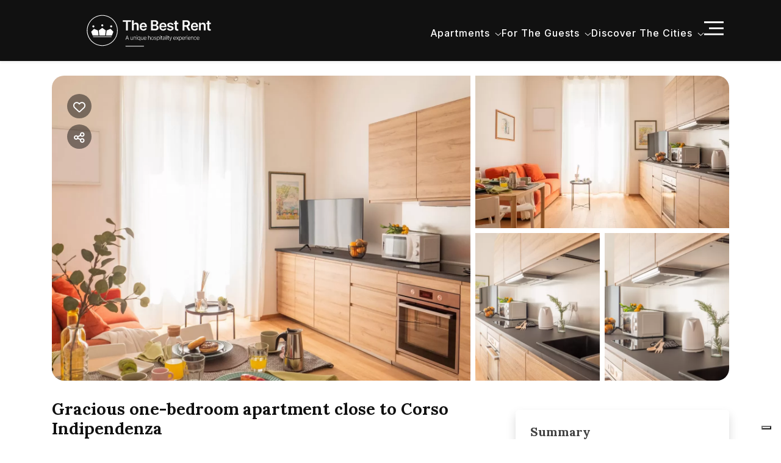

--- FILE ---
content_type: text/html; charset=UTF-8
request_url: https://book.thebestrent.it/en/gracious-apartment-near-corso-indipendenza?guests_rooms=0,0;
body_size: 25176
content:
<!DOCTYPE html><html lang="en" ><head><meta charset="utf-8"><meta name="viewport" content="width=device-width, initial-scale=1.0, shrink-to-fit=no, maximum-scale=5.0, minimum-scale=1.0"><meta name="author" content="Krossbooking.com"><meta name="robots" content="index, follow" /><meta property="og:url" content="https://book.thebestrent.it/en/gracious-apartment-near-corso-indipendenza?guests_rooms=0,0;"><meta property="og:type" content="website"><meta property="og:title" content="Gracious one-bedroom apartment close to Corso Indipend - The Best Rent"><meta property="og:description" content="This lovely one-bedroom apartment close to Corso Indipendenza is provided with one spacious bedroom, one living room with sofa bed and kitchen."><meta property="og:image" content="https://cdn.krossbooking.com/thebestrent/images/3/349/1632127014946.webp"><meta name="twitter:card" content="summary_large_image"><meta property="twitter:domain" content="book.thebestrent.it"><meta property="twitter:url" content="https://book.thebestrent.it"><meta name="twitter:title" content="Gracious one-bedroom apartment close to Corso Indipend - The Best Rent"><meta name="twitter:description" content="This lovely one-bedroom apartment close to Corso Indipendenza is provided with one spacious bedroom, one living room with sofa bed and kitchen."><meta name="twitter:image" content="https://cdn.krossbooking.com/thebestrent/images/3/349/1632127014946.webp"><link rel="alternate" hreflang="it-IT" href="https://book.thebestrent.it/grazioso-bilocale-corso-indipendenza?r=1" /><link rel="alternate" hreflang="en-EN" href="https://book.thebestrent.it/en/gracious-apartment-near-corso-indipendenza?r=1" /><link rel="preconnect" href="//data.krossbooking.com"><link rel="dns-prefetch" href="//data.krossbooking.com"><link rel="preconnect" href="//maxcdn.bootstrap.com"><link rel="dns-prefetch" href="//maxcdn.bootstrap.com"><link rel="preconnect" href="//cdnjs.cloudflare.com"><link rel="dns-prefetch" href="//cdnjs.cloudflare.com"><link rel="preconnect" href="//fonts.googleapis.com"><link rel="dns-prefetch" href="//fonts.googleapis.com"><link rel="preconnect" href="//cdn.krbo.eu"><link rel="dns-prefetch" href="//cdn.krbo.eu"><link rel="preconnect" href="//cdn.krossbooking.com"><link rel="dns-prefetch" href="//cdn.krossbooking.com"><link rel="preconnect" href="//basemaps.cartocdn.com"><link rel="dns-prefetch" href="//basemaps.cartocdn.com"><link rel="preconnect" href="//google-analytics.com"><link rel="dns-prefetch" href="//google-analytics.com"><link rel="preconnect" href="//googletagmanager.com"><link rel="dns-prefetch" href="//googletagmanager.com"><link rel="preconnect" href="//code.jquery.com"><link rel="dns-prefetch" href="//code.jquery.com"><link rel="preconnect" href="//unpkg.com"><link rel="dns-prefetch" href="//unpkg.com"><meta name="description" content="This lovely one-bedroom apartment close to Corso Indipendenza is provided with one spacious bedroom, one living room with sofa bed and kitchen." /><meta name="keywords" content="" /><meta property="og:type" content="website" /><meta property="og:image" content="https://cdn.krossbooking.com/thebestrent/images/3/349/1632127014946.webp" /><meta property="og:description" content="This lovely one-bedroom apartment close to Corso Indipendenza is provided with one spacious bedroom, one living room with sofa bed and kitchen." /><meta property="og:title" content="Gracious one-bedroom apartment close to Corso Indipend - The Best Rent" /><meta property="og:site_name" content="Gracious one-bedroom apartment close to Corso Indipend - The Best Rent" /><link rel="canonical" href="https://book.thebestrent.it/en/gracious-apartment-near-corso-indipendenza" /><title>Gracious one-bedroom apartment close to Corso Indipend - The Best Rent</title><link rel="shortcut icon" type="image/png" href="https://cdn.krossbooking.com/thebestrent/contents/c839a40a729f4f3ebb243891f415d577.png" /><link rel="stylesheet" type="text/css" href="/SPminify/0-b22a02fa368e11f58e3ff3024de993fc.css" media="all" /><style>/* non minificabile */	.navbar.fixed-top~.main-content,	body.book-step1.vr .main-content,	body.book-step1.pr .main-content {	padding-top: calc(var(--headerHeight) + var(--topHeaderHeight, 0px)) !important;	}</style><script>
		// [FSG] 24/06/2024 questa funzione e' slegata da jQuery perche' alcune chiamate avvengono prima del suo caricamento
		function docReady(fn) {
			// see if DOM is already available
			if (document.readyState === "complete" || document.readyState === "interactive") {
				// call on next available tick
				setTimeout(fn, 1);
			} else {
				document.addEventListener("DOMContentLoaded", fn);
			}
		}
		// [/FSG]
	</script><script>(function(w,d,s,l,i){w[l]=w[l]||[];w[l].push({'gtm.start':
new Date().getTime(),event:'gtm.js'});var f=d.getElementsByTagName(s)[0],
j=d.createElement(s),dl=l!='dataLayer'?'&l='+l:'';j.async=true;j.src=
'https://www.googletagmanager.com/gtm.js?id='+i+dl;f.parentNode.insertBefore(j,f);
})(window,document,'script','dataLayer','GTM-KGGD757');</script><link rel="preconnect" href="https://fonts.gstatic.com"><link href="https://fonts.googleapis.com/css2?family=Montserrat:wght@400;500;600;700&family=Poppins:wght@400;500;600;700&display=swap" rel="stylesheet"><script>
			var hasCookieConsent = (document.cookie.match(/^(?:.*;)?\s*hasConsent\s*=\s*([^;]+)(?:.*)?$/)||[,null])[1];
			var gtagCookieConsent;
			var consent_denied = {"ad_user_data":"denied","ad_personalization":"denied","ad_storage":"denied","analytics_storage":"denied","functionality_storage":"granted","personalization_storage":"granted","security_storage":"granted"}
			var consent_accepted = {"ad_user_data":"granted","ad_personalization":"granted","ad_storage":"granted","analytics_storage":"granted","functionality_storage":"granted","personalization_storage":"granted","security_storage":"granted"}
			var consent_default;
			if (hasCookieConsent == 'true') {
				gtagCookieConsent = 'granted';
				consent_default = consent_accepted;
			} else {
				gtagCookieConsent = 'denied';
				consent_default = consent_denied;
			}

			// Define dataLayer and the gtag function.
			window.dataLayer = window.dataLayer || [];
			function gtag(){dataLayer.push(arguments);}
			
			// Determine actual values based on your own requirements
			gtag('consent', 'default', consent_default);
			gtag('set', 'ads_data_redaction', true);
			gtag('set', 'url_passthrough', false);
			</script><script defer src="https://www.googletagmanager.com/gtag/js?id=AW-478143942"></script><script>
				gtag('js', new Date());
				gtag('config', 'AW-478143942');
			</script><script>(function(w,d,s,l,i){w[l]=w[l]||[];w[l].push({'gtm.start':new Date().getTime(),event:'gtm.js'});var f=d.getElementsByTagName(s)[0],j=d.createElement(s),dl=l!='dataLayer'?'&l='+l:'';j.async=true;j.src='https://www.googletagmanager.com/gtm.js?id='+i+dl;f.parentNode.insertBefore(j,f);})(window,document,'script','dataLayer','GTM-KGGD757');</script><link rel="preload" href="https://fonts.googleapis.com/css2?family=Source+Sans+Pro:ital,wght@0,100;0,200;0,300;0,400;0,500;0,600;0,700;1,100;1,200;1,300;1,400;1,500;1,600;1,700&display=swap" as="style" onload="this.onload=null;this.rel='stylesheet'"><noscript><link rel="stylesheet" href="https://fonts.googleapis.com/css2?family=Source+Sans+Pro:ital,wght@0,100;0,200;0,300;0,400;0,500;0,600;0,700;1,100;1,200;1,300;1,400;1,500;1,600;1,700&display=swap"></noscript><link rel="preload" href="https://fonts.googleapis.com/css2?family=Nunito:ital,wght@0,200;0,300;0,400;0,600;0,700;1,200;1,300;1,400;1,600;1,700&display=swap" as="style" onload="this.onload=null;this.rel='stylesheet'"><noscript><link rel="stylesheet" href="https://fonts.googleapis.com/css2?family=Nunito:ital,wght@0,200;0,300;0,400;0,600;0,700;1,200;1,300;1,400;1,600;1,700&display=swap"></noscript><link rel="preload" href="https://fonts.googleapis.com/css2?family=Inter+Tight:ital,wght@0,400;1,400&display=swap" as="style" onload="this.onload=null;this.rel='stylesheet'"><noscript><link rel="stylesheet" href="https://fonts.googleapis.com/css2?family=Inter+Tight:ital,wght@0,400;1,400&display=swap"></noscript><link rel="preload" href="https://fonts.googleapis.com/css2?family=Lora:wght@400&display=swap" as="style" onload="this.onload=null;this.rel='stylesheet'"><noscript><link rel="stylesheet" href="https://fonts.googleapis.com/css2?family=Lora:wght@400&display=swap"></noscript><style>:root {--btn_bg_color:rgb(23,67,111) !important;--btn_txt_color:rgb(255,255,255) !important;--primary_color:rgba(17,17,17,1) !important;--primary_hover_color:inherit !important;--primary_text_color:rgb(255,255,255) !important;--primary_color_transparency:rgba(17,17,17,0.2) !important;--header_hp_txt_hover_color:rgba(255,255,255,1) !important;--header_txt_hover_color:rgba(255,255,255,1) !important;--secondary_color:rgba(150,197,209,1) !important;--radius_btn:100px !important;--radius_box:5px !important;--body_font :Inter Tight !important;--title_font :Lora !important;--headerHeight:100px !important;--primary_color_hover:#292929 !important;--primary_color_active:#353535 !important;--primary_color_focus:#414141 !important;--darker_primary_color:#2e2e2e !important;--grey_step_1:#d0d0d0 !important;--grey_step_2:#dcdcdc !important;--grey_step_3:#e8e8e8 !important;--grey_step_4:#f3f3f3 !important;--primary_step_1:#111111 !important;--primary_step_2:#292929 !important;--primary_step_3:#414141 !important;--primary_step_4:#585858 !important;--primary_half:#e7e7e7 !important;--primary_brighter_30:#585858 !important;--primary_brighter_60:#a0a0a0 !important;--primary_brighter_75:#c4c4c4 !important;--text_inverse:#FFFFFF !important;--marker_color:#ffffff !important;--marker_border_color:var(--primary_color) !important;--text_marker_inverse:#323232 !important;--marker_color_hover:rgba(17,17,17,1) !important;--marker_border_color_hover:var(--marker_color_hover) !important;--text_marker_hover_inverse:#FFFFFF !important;--marker_cluster_color:#323232 !important;--marker_cluster_color_light:#0000004d !important;--marker_cluster_color_hover:rgba(17,17,17,1) !important;--step1_widget_padding_base:2rem;--step1_widget_padding_element:calc(41px + 2px + 0.5rem);--step1_widget_padding_desktop:calc(var(--step1_widget_padding_base) + var(--step1_widget_padding_element) - 0.5rem);}.text-secondary {color:rgba(150,197,209,1) !important;}body {font-family:Inter Tight !important;font-size:14px !important;background-color:inherit !important;}.container_bg_color {background-color:rgb(255,255,255) !important;}header, .navbar-primary {background-color:rgba(17,17,17,1) !important;}header .nav-link {color:rgba(255,255,255,1) !important;font-family:'Inter Tight' !important;font-size:14px !important;}header .nav-link:hover {color:rgba(255,255,255,1) !important;}header .navbar-toggler {color:rgba(255,255,255,1) !important;}header .navbar-toggler:hover {color:rgba(255,255,255,1) !important;}h1, h2, h3, h4, h5, h6 {font-family:'Lora' !important;font-weight:700 !important;}.filters-cat h6 {color:rgb(80,109,89) !important;}.box-rate.selected {background:rgba(102,155,144,0.15) !important;border-color:rgb(0,72,93) !important;color:rgb(95,100,103) !important;}.box-rate.selected .tot-room-price {color:rgb(95,100,103) !important;}.navbar-toggler-icon {background-image:url("data:image/svg+xml;charset=utf8,%3Csvg viewBox='0 0 32 32' xmlns='http://www.w3.org/2000/svg'%3E%3Cpath stroke='rgba(255,255,255,1)' stroke-width='2' stroke-linecap='round' stroke-miterlimit='10' d='M4 8h24M4 16h24M4 24h24'/%3E%3C/svg%3E") !important;}header .navbar-brand {color:rgba(255,255,255,1) !important;}#back-to-top a {border-color:var(--btn_bg_color) !important;}.kb-btn-p, .kb-btn-p:hover, .btn-color, .btn-primary, .btn-success, .btn-danger, .btn-info, input[type=submit], .kb-btn, #back-to-top a {color:var(--btn_txt_color) !important;}.SPdaterangepicker {border-color:var(--btn_bg_color) !important;}.dropdown-menu {border-top-color:var(--btn_bg_color) !important;}a,a:hover,a:focus {color:var(--primary_color) !important;}#calendar-container .cal-res-top, .KB-calendar thead {background:var(--darker_primary_color) !important;}.avaibutton {background:linear-gradient(250deg, var(--primary_color) 0%, var(--darker_primary_color) 100%) !important;}.avaibutton.outlined {color:var(--primary_color) !important;border:2px solid var(--primary_color) !important;background:none transparent !important;}.hp footer {position:static;}footer {background-color:rgba(17,17,17,1) !important;color:rgba(255,255,255,0.75) !important;}footer.gp-footer {background-color:#F9F9F9 !important;color:#F9F9F9 !important;}footer.gp-footer p {color:#494946 !important;}footer a {color:rgba(255,255,255,0.75) !important;}footer.gp-footer a {color:#494946 !important;}.navbar-toggle, .icon-bar {border:1px solid #333 !important;color:#333 !important;}.price {background-color:var(--primary_step_3) !important;color:var(--btn_txt_color) !important;}/* sul sito c'e' la v7 del font, facciamo override */
@font-face{font-display:swap;font-family:Inter Tight;font-style:italic;font-weight:100 900;src:url(https://fonts.gstatic.com/s/intertight/v7/NGSyv5HMAFg6IuGlBNMjxLsCwadkREW-emmbxg.woff2) format("woff2");unicode-range:u+0460-052f,u+1c80-1c8a,u+20b4,u+2de0-2dff,u+a640-a69f,u+fe2e-fe2f}@font-face{font-display:swap;font-family:Inter Tight;font-style:italic;font-weight:100 900;src:url(https://fonts.gstatic.com/s/intertight/v7/NGSyv5HMAFg6IuGlBNMjxLsCwa5kREW-emmbxg.woff2) format("woff2");unicode-range:u+0301,u+0400-045f,u+0490-0491,u+04b0-04b1,u+2116}@font-face{font-display:swap;font-family:Inter Tight;font-style:italic;font-weight:100 900;src:url(https://fonts.gstatic.com/s/intertight/v7/NGSyv5HMAFg6IuGlBNMjxLsCwaZkREW-emmbxg.woff2) format("woff2");unicode-range:u+1f??}@font-face{font-display:swap;font-family:Inter Tight;font-style:italic;font-weight:100 900;src:url(https://fonts.gstatic.com/s/intertight/v7/NGSyv5HMAFg6IuGlBNMjxLsCwalkREW-emmbxg.woff2) format("woff2");unicode-range:u+0370-0377,u+037a-037f,u+0384-038a,u+038c,u+038e-03a1,u+03a3-03ff}@font-face{font-display:swap;font-family:Inter Tight;font-style:italic;font-weight:100 900;src:url(https://fonts.gstatic.com/s/intertight/v7/NGSyv5HMAFg6IuGlBNMjxLsCwaVkREW-emmbxg.woff2) format("woff2");unicode-range:u+0102-0103,u+0110-0111,u+0128-0129,u+0168-0169,u+01a0-01a1,u+01af-01b0,u+0300-0301,u+0303-0304,u+0308-0309,u+0323,u+0329,u+1ea0-1ef9,u+20ab}@font-face{font-display:swap;font-family:Inter Tight;font-style:italic;font-weight:100 900;src:url(https://fonts.gstatic.com/s/intertight/v7/NGSyv5HMAFg6IuGlBNMjxLsCwaRkREW-emmbxg.woff2) format("woff2");unicode-range:u+0100-02ba,u+02bd-02c5,u+02c7-02cc,u+02ce-02d7,u+02dd-02ff,u+0304,u+0308,u+0329,u+1d00-1dbf,u+1e00-1e9f,u+1ef2-1eff,u+2020,u+20a0-20ab,u+20ad-20c0,u+2113,u+2c60-2c7f,u+a720-a7ff}@font-face{font-display:swap;font-family:Inter Tight;font-style:italic;font-weight:100 900;src:url(https://fonts.gstatic.com/s/intertight/v7/NGSyv5HMAFg6IuGlBNMjxLsCwapkREW-emk.woff2) format("woff2");unicode-range:u+00??,u+0131,u+0152-0153,u+02bb-02bc,u+02c6,u+02da,u+02dc,u+0304,u+0308,u+0329,u+2000-206f,u+20ac,u+2122,u+2191,u+2193,u+2212,u+2215,u+feff,u+fffd}@font-face{font-display:swap;font-family:Inter Tight;font-style:normal;font-weight:100 900;src:url(https://fonts.gstatic.com/s/intertight/v7/NGSwv5HMAFg6IuGlBNMjxLsK8ahuQ2e8Smg.woff2) format("woff2");unicode-range:u+0460-052f,u+1c80-1c8a,u+20b4,u+2de0-2dff,u+a640-a69f,u+fe2e-fe2f}@font-face{font-display:swap;font-family:Inter Tight;font-style:normal;font-weight:100 900;src:url(https://fonts.gstatic.com/s/intertight/v7/NGSwv5HMAFg6IuGlBNMjxLsD8ahuQ2e8Smg.woff2) format("woff2");unicode-range:u+0301,u+0400-045f,u+0490-0491,u+04b0-04b1,u+2116}@font-face{font-display:swap;font-family:Inter Tight;font-style:normal;font-weight:100 900;src:url(https://fonts.gstatic.com/s/intertight/v7/NGSwv5HMAFg6IuGlBNMjxLsL8ahuQ2e8Smg.woff2) format("woff2");unicode-range:u+1f??}@font-face{font-display:swap;font-family:Inter Tight;font-style:normal;font-weight:100 900;src:url(https://fonts.gstatic.com/s/intertight/v7/NGSwv5HMAFg6IuGlBNMjxLsE8ahuQ2e8Smg.woff2) format("woff2");unicode-range:u+0370-0377,u+037a-037f,u+0384-038a,u+038c,u+038e-03a1,u+03a3-03ff}@font-face{font-display:swap;font-family:Inter Tight;font-style:normal;font-weight:100 900;src:url(https://fonts.gstatic.com/s/intertight/v7/NGSwv5HMAFg6IuGlBNMjxLsI8ahuQ2e8Smg.woff2) format("woff2");unicode-range:u+0102-0103,u+0110-0111,u+0128-0129,u+0168-0169,u+01a0-01a1,u+01af-01b0,u+0300-0301,u+0303-0304,u+0308-0309,u+0323,u+0329,u+1ea0-1ef9,u+20ab}@font-face{font-display:swap;font-family:Inter Tight;font-style:normal;font-weight:100 900;src:url(https://fonts.gstatic.com/s/intertight/v7/NGSwv5HMAFg6IuGlBNMjxLsJ8ahuQ2e8Smg.woff2) format("woff2");unicode-range:u+0100-02ba,u+02bd-02c5,u+02c7-02cc,u+02ce-02d7,u+02dd-02ff,u+0304,u+0308,u+0329,u+1d00-1dbf,u+1e00-1e9f,u+1ef2-1eff,u+2020,u+20a0-20ab,u+20ad-20c0,u+2113,u+2c60-2c7f,u+a720-a7ff}@font-face{font-display:swap;font-family:Inter Tight;font-style:normal;font-weight:100 900;src:url(https://fonts.gstatic.com/s/intertight/v7/NGSwv5HMAFg6IuGlBNMjxLsH8ahuQ2e8.woff2) format("woff2");unicode-range:u+00??,u+0131,u+0152-0153,u+02bb-02bc,u+02c6,u+02da,u+02dc,u+0304,u+0308,u+0329,u+2000-206f,u+20ac,u+2122,u+2191,u+2193,u+2212,u+2215,u+feff,u+fffd}.fonts-lora{font-family:Inter Tight,sans-serif;font-family:Lora,serif}@font-face{font-display:swap;font-family:Lora;font-style:italic;font-weight:400 700;src:url(https://fonts.gstatic.com/s/lora/v35/0QIhMX1D_JOuMw_LLPtLtfOm84TX.woff2) format("woff2");unicode-range:u+0460-052f,u+1c80-1c88,u+20b4,u+2de0-2dff,u+a640-a69f,u+fe2e-fe2f}@font-face{font-display:swap;font-family:Lora;font-style:italic;font-weight:400 700;src:url(https://fonts.gstatic.com/s/lora/v35/0QIhMX1D_JOuMw_LJftLtfOm84TX.woff2) format("woff2");unicode-range:u+0301,u+0400-045f,u+0490-0491,u+04b0-04b1,u+2116}@font-face{font-display:swap;font-family:Lora;font-style:italic;font-weight:400 700;src:url(https://fonts.gstatic.com/s/lora/v35/0QIhMX1D_JOuMw_LXftLtfOm84TX.woff2) format("woff2");unicode-range:u+0302-0303,u+0305,u+0307-0308,u+0330,u+0391-03a1,u+03a3-03a9,u+03b1-03c9,u+03d1,u+03d5-03d6,u+03f0-03f1,u+03f4-03f5,u+2034-2037,u+2057,u+20d0-20dc,u+20e1,u+20e5-20ef,u+2102,u+210a-210e,u+2110-2112,u+2115,u+2119-211d,u+2124,u+2128,u+212c-212d,u+212f-2131,u+2133-2138,u+213c-2140,u+2145-2149,u+2190,u+2192,u+2194-21ae,u+21b0-21e5,u+21f1-21f2,u+21f4-2211,u+2213-2214,u+2216-22ff,u+2308-230b,u+2310,u+2319,u+231c-2321,u+2336-237a,u+237c,u+2395,u+239b-23b6,u+23d0,u+23dc-23e1,u+2474-2475,u+25af,u+25b3,u+25b7,u+25bd,u+25c1,u+25ca,u+25cc,u+25fb,u+266d-266f,u+27c0-27ff,u+2900-2aff,u+2b0e-2b11,u+2b30-2b4c,u+2bfe,u+ff5b,u+ff5d,u+1d400-1d7ff,u+1ee??}@font-face{font-display:swap;font-family:Lora;font-style:italic;font-weight:400 700;src:url(https://fonts.gstatic.com/s/lora/v35/0QIhMX1D_JOuMw_LT_tLtfOm84TX.woff2) format("woff2");unicode-range:u+0001-000c,u+000e-001f,u+007f-009f,u+20dd-20e0,u+20e2-20e4,u+2150-218f,u+2190,u+2192,u+2194-2199,u+21af,u+21e6-21f0,u+21f3,u+2218-2219,u+2299,u+22c4-22c6,u+2300-243f,u+2440-244a,u+2460-24ff,u+25a0-27bf,u+28??,u+2921-2922,u+2981,u+29bf,u+29eb,u+2b??,u+4dc0-4dff,u+fff9-fffb,u+10140-1018e,u+10190-1019c,u+101a0,u+101d0-101fd,u+102e0-102fb,u+10e60-10e7e,u+1d2c0-1d2d3,u+1d2e0-1d37f,u+1f0??,u+1f100-1f1ad,u+1f1e6-1f1ff,u+1f30d-1f30f,u+1f315,u+1f31c,u+1f31e,u+1f320-1f32c,u+1f336,u+1f378,u+1f37d,u+1f382,u+1f393-1f39f,u+1f3a7-1f3a8,u+1f3ac-1f3af,u+1f3c2,u+1f3c4-1f3c6,u+1f3ca-1f3ce,u+1f3d4-1f3e0,u+1f3ed,u+1f3f1-1f3f3,u+1f3f5-1f3f7,u+1f408,u+1f415,u+1f41f,u+1f426,u+1f43f,u+1f441-1f442,u+1f444,u+1f446-1f449,u+1f44c-1f44e,u+1f453,u+1f46a,u+1f47d,u+1f4a3,u+1f4b0,u+1f4b3,u+1f4b9,u+1f4bb,u+1f4bf,u+1f4c8-1f4cb,u+1f4d6,u+1f4da,u+1f4df,u+1f4e3-1f4e6,u+1f4ea-1f4ed,u+1f4f7,u+1f4f9-1f4fb,u+1f4fd-1f4fe,u+1f503,u+1f507-1f50b,u+1f50d,u+1f512-1f513,u+1f53e-1f54a,u+1f54f-1f5fa,u+1f610,u+1f650-1f67f,u+1f687,u+1f68d,u+1f691,u+1f694,u+1f698,u+1f6ad,u+1f6b2,u+1f6b9-1f6ba,u+1f6bc,u+1f6c6-1f6cf,u+1f6d3-1f6d7,u+1f6e0-1f6ea,u+1f6f0-1f6f3,u+1f6f7-1f6fc,u+1f7??,u+1f800-1f80b,u+1f810-1f847,u+1f850-1f859,u+1f860-1f887,u+1f890-1f8ad,u+1f8b0-1f8b1,u+1f900-1f90b,u+1f93b,u+1f946,u+1f984,u+1f996,u+1f9e9,u+1fa00-1fa6f,u+1fa70-1fa7c,u+1fa80-1fa88,u+1fa90-1fabd,u+1fabf-1fac5,u+1face-1fadb,u+1fae0-1fae8,u+1faf0-1faf8,u+1fb??}@font-face{font-display:swap;font-family:Lora;font-style:italic;font-weight:400 700;src:url(https://fonts.gstatic.com/s/lora/v35/0QIhMX1D_JOuMw_LLvtLtfOm84TX.woff2) format("woff2");unicode-range:u+0102-0103,u+0110-0111,u+0128-0129,u+0168-0169,u+01a0-01a1,u+01af-01b0,u+0300-0301,u+0303-0304,u+0308-0309,u+0323,u+0329,u+1ea0-1ef9,u+20ab}@font-face{font-display:swap;font-family:Lora;font-style:italic;font-weight:400 700;src:url(https://fonts.gstatic.com/s/lora/v35/0QIhMX1D_JOuMw_LL_tLtfOm84TX.woff2) format("woff2");unicode-range:u+0100-02af,u+0304,u+0308,u+0329,u+1e00-1e9f,u+1ef2-1eff,u+2020,u+20a0-20ab,u+20ad-20c0,u+2113,u+2c60-2c7f,u+a720-a7ff}@font-face{font-display:swap;font-family:Lora;font-style:italic;font-weight:400 700;src:url(https://fonts.gstatic.com/s/lora/v35/0QIhMX1D_JOuMw_LIftLtfOm8w.woff2) format("woff2");unicode-range:u+00??,u+0131,u+0152-0153,u+02bb-02bc,u+02c6,u+02da,u+02dc,u+0304,u+0308,u+0329,u+2000-206f,u+2074,u+20ac,u+2122,u+2191,u+2193,u+2212,u+2215,u+feff,u+fffd}@font-face{font-display:swap;font-family:Lora;font-style:normal;font-weight:400 700;src:url(https://fonts.gstatic.com/s/lora/v35/0QIvMX1D_JOuMwf7I_FMl_GW8g.woff2) format("woff2");unicode-range:u+0460-052f,u+1c80-1c88,u+20b4,u+2de0-2dff,u+a640-a69f,u+fe2e-fe2f}@font-face{font-display:swap;font-family:Lora;font-style:normal;font-weight:400 700;src:url(https://fonts.gstatic.com/s/lora/v35/0QIvMX1D_JOuMw77I_FMl_GW8g.woff2) format("woff2");unicode-range:u+0301,u+0400-045f,u+0490-0491,u+04b0-04b1,u+2116}@font-face{font-display:swap;font-family:Lora;font-style:normal;font-weight:400 700;src:url(https://fonts.gstatic.com/s/lora/v35/0QIvMX1D_JOuM3b7I_FMl_GW8g.woff2) format("woff2");unicode-range:u+0302-0303,u+0305,u+0307-0308,u+0330,u+0391-03a1,u+03a3-03a9,u+03b1-03c9,u+03d1,u+03d5-03d6,u+03f0-03f1,u+03f4-03f5,u+2034-2037,u+2057,u+20d0-20dc,u+20e1,u+20e5-20ef,u+2102,u+210a-210e,u+2110-2112,u+2115,u+2119-211d,u+2124,u+2128,u+212c-212d,u+212f-2131,u+2133-2138,u+213c-2140,u+2145-2149,u+2190,u+2192,u+2194-21ae,u+21b0-21e5,u+21f1-21f2,u+21f4-2211,u+2213-2214,u+2216-22ff,u+2308-230b,u+2310,u+2319,u+231c-2321,u+2336-237a,u+237c,u+2395,u+239b-23b6,u+23d0,u+23dc-23e1,u+2474-2475,u+25af,u+25b3,u+25b7,u+25bd,u+25c1,u+25ca,u+25cc,u+25fb,u+266d-266f,u+27c0-27ff,u+2900-2aff,u+2b0e-2b11,u+2b30-2b4c,u+2bfe,u+ff5b,u+ff5d,u+1d400-1d7ff,u+1ee??}@font-face{font-display:swap;font-family:Lora;font-style:normal;font-weight:400 700;src:url(https://fonts.gstatic.com/s/lora/v35/0QIvMX1D_JOuM2T7I_FMl_GW8g.woff2) format("woff2");unicode-range:u+0001-000c,u+000e-001f,u+007f-009f,u+20dd-20e0,u+20e2-20e4,u+2150-218f,u+2190,u+2192,u+2194-2199,u+21af,u+21e6-21f0,u+21f3,u+2218-2219,u+2299,u+22c4-22c6,u+2300-243f,u+2440-244a,u+2460-24ff,u+25a0-27bf,u+28??,u+2921-2922,u+2981,u+29bf,u+29eb,u+2b??,u+4dc0-4dff,u+fff9-fffb,u+10140-1018e,u+10190-1019c,u+101a0,u+101d0-101fd,u+102e0-102fb,u+10e60-10e7e,u+1d2c0-1d2d3,u+1d2e0-1d37f,u+1f0??,u+1f100-1f1ad,u+1f1e6-1f1ff,u+1f30d-1f30f,u+1f315,u+1f31c,u+1f31e,u+1f320-1f32c,u+1f336,u+1f378,u+1f37d,u+1f382,u+1f393-1f39f,u+1f3a7-1f3a8,u+1f3ac-1f3af,u+1f3c2,u+1f3c4-1f3c6,u+1f3ca-1f3ce,u+1f3d4-1f3e0,u+1f3ed,u+1f3f1-1f3f3,u+1f3f5-1f3f7,u+1f408,u+1f415,u+1f41f,u+1f426,u+1f43f,u+1f441-1f442,u+1f444,u+1f446-1f449,u+1f44c-1f44e,u+1f453,u+1f46a,u+1f47d,u+1f4a3,u+1f4b0,u+1f4b3,u+1f4b9,u+1f4bb,u+1f4bf,u+1f4c8-1f4cb,u+1f4d6,u+1f4da,u+1f4df,u+1f4e3-1f4e6,u+1f4ea-1f4ed,u+1f4f7,u+1f4f9-1f4fb,u+1f4fd-1f4fe,u+1f503,u+1f507-1f50b,u+1f50d,u+1f512-1f513,u+1f53e-1f54a,u+1f54f-1f5fa,u+1f610,u+1f650-1f67f,u+1f687,u+1f68d,u+1f691,u+1f694,u+1f698,u+1f6ad,u+1f6b2,u+1f6b9-1f6ba,u+1f6bc,u+1f6c6-1f6cf,u+1f6d3-1f6d7,u+1f6e0-1f6ea,u+1f6f0-1f6f3,u+1f6f7-1f6fc,u+1f7??,u+1f800-1f80b,u+1f810-1f847,u+1f850-1f859,u+1f860-1f887,u+1f890-1f8ad,u+1f8b0-1f8b1,u+1f900-1f90b,u+1f93b,u+1f946,u+1f984,u+1f996,u+1f9e9,u+1fa00-1fa6f,u+1fa70-1fa7c,u+1fa80-1fa88,u+1fa90-1fabd,u+1fabf-1fac5,u+1face-1fadb,u+1fae0-1fae8,u+1faf0-1faf8,u+1fb??}@font-face{font-display:swap;font-family:Lora;font-style:normal;font-weight:400 700;src:url(https://fonts.gstatic.com/s/lora/v35/0QIvMX1D_JOuMwX7I_FMl_GW8g.woff2) format("woff2");unicode-range:u+0102-0103,u+0110-0111,u+0128-0129,u+0168-0169,u+01a0-01a1,u+01af-01b0,u+0300-0301,u+0303-0304,u+0308-0309,u+0323,u+0329,u+1ea0-1ef9,u+20ab}@font-face{font-display:swap;font-family:Lora;font-style:normal;font-weight:400 700;src:url(https://fonts.gstatic.com/s/lora/v35/0QIvMX1D_JOuMwT7I_FMl_GW8g.woff2) format("woff2");unicode-range:u+0100-02af,u+0304,u+0308,u+0329,u+1e00-1e9f,u+1ef2-1eff,u+2020,u+20a0-20ab,u+20ad-20c0,u+2113,u+2c60-2c7f,u+a720-a7ff}@font-face{font-display:swap;font-family:Lora;font-style:normal;font-weight:400 700;src:url(https://fonts.gstatic.com/s/lora/v35/0QIvMX1D_JOuMwr7I_FMl_E.woff2) format("woff2");unicode-range:u+00??,u+0131,u+0152-0153,u+02bb-02bc,u+02c6,u+02da,u+02dc,u+0304,u+0308,u+0329,u+2000-206f,u+2074,u+20ac,u+2122,u+2191,u+2193,u+2212,u+2215,u+feff,u+fffd}
/*Graphic Fix*/
#formBook .avaibutton{	font-size:16px !important;
}
h1.mainTitle{	font-size:28px !important;
}
.vr.step3 .form-box .form-box-title,
h1.mainTitle,
h2.serviceTitle,
.total h6,
.reservation-summary-row.vr h5 {	font-family:var(--title_font) !important;
}
/*Icone in evidenza*/
.highlighted > .bg-primary-step3.align-self-center {	background:var(--primary_color) !important;
}
.avaibutton { background: var(--primary_color) !important;
}</style><link rel="preload" href="https://cdn.krossbooking.com/custom/kross/fontawesome672/css/fontawesome.min.css" as="style" onload="this.onload=null;this.rel='stylesheet'"><noscript><link rel="stylesheet" href="https://cdn.krossbooking.com/custom/kross/fontawesome672/css/fontawesome.min.css"></noscript><link rel="preload" href="https://cdn.krossbooking.com/custom/kross/fontawesome672/css/brands.min.css" as="style" onload="this.onload=null;this.rel='stylesheet'"><noscript><link rel="stylesheet" href="https://cdn.krossbooking.com/custom/kross/fontawesome672/css/brands.min.css"></noscript><link rel="preload" href="https://cdn.krossbooking.com/custom/kross/fontawesome672/css/light.min.css" as="style" onload="this.onload=null;this.rel='stylesheet'"><noscript><link rel="stylesheet" href="https://cdn.krossbooking.com/custom/kross/fontawesome672/css/light.min.css"></noscript><link rel="preload" href="https://cdn.krossbooking.com/custom/kross/fontawesome672/css/thin.min.css" as="style" onload="this.onload=null;this.rel='stylesheet'"><noscript><link rel="stylesheet" href="https://cdn.krossbooking.com/custom/kross/fontawesome672/css/thin.min.css"></noscript><link rel="preload" href="https://cdn.krossbooking.com/custom/kross/fontawesome672/css/regular.min.css" as="style" onload="this.onload=null;this.rel='stylesheet'"><noscript><link rel="stylesheet" href="https://cdn.krossbooking.com/custom/kross/fontawesome672/css/regular.min.css"></noscript><link rel="preload" href="https://cdn.krossbooking.com/custom/kross/fontawesome672/css/solid.min.css" as="style" onload="this.onload=null;this.rel='stylesheet'"><noscript><link rel="stylesheet" href="https://cdn.krossbooking.com/custom/kross/fontawesome672/css/solid.min.css"></noscript><link rel="preload" href="https://cdn.krossbooking.com/custom/kross/fontawesome672/css/duotone.min.css" as="style" onload="this.onload=null;this.rel='stylesheet'"><noscript><link rel="stylesheet" href="https://cdn.krossbooking.com/custom/kross/fontawesome672/css/duotone.min.css"></noscript><script>
		const HOTEL_ID = 'thebestrent';
		const HOTEL_ID_QUERY = 'thebestrent';
		var fixedLayout = false;
		var kross_lang = 'en';
		var beLayout = 'vr';
		var translate = {};
		translate[kross_lang] = {};
		var ktranslate = false;
		var jtranslate = {"js_be_selezionare_metodo_pagamen":"Select payment method","js_be_ospite":"guest","js_be_ospiti":"guests","js_be_dal":"from","js_be_al":"to","js_kbcal_arrival":"Check-in","js_kbcal_min_stay":"Minimum stay: @ nights","js_kbcal_max_stay":"Maximum stay: @ nights","js_kbcal_ca":"Check-out only","js_kbcal_ca_cd":"Stay only","js_kbcal_cd":"Check-in only","js_kbcal_out_cd":"Check-out not allowed on this day","js_gp_errore":"An error occurred. Please try again and if the problem persists contact the host for more information.","js_be_acconto_impossibile":"At the moment it is not possible to confirm the booking as the down payment cannot be made. Please contact the host for more information and try again later.","Camera":"Room","Camere":"Rooms","Appartamento":"Apartment","Struttura":"Property","Villa":"Villa","Alloggio":"Accommodation","Ospiti":"Guests","ospiti":"guests","Ospite":"Guest","ospite":"guest","Adulti":"Adults","Adulto":"Adulto","Bambini":"Children","Bambino":"Bambino","Rimuovi":"Remove","Eta bambino":"Age Child","anno":"year","anni":"years","Autorizzare trattamento dati":"Please, read the privacy policy and authorize the treatment of personal data","Accettare condizioni":"Please, read and accept terms and conditions","Rimuovi filtro":"Remove filter","Vedi":"View","su":"on","da":"from","a":"to","Destinazione":"Destination","clicca per cercare":"click to search","Tutte le soluzioni":"All solutions","Arrivo":"Arrival","Partenza":"Departure","Condividi su":"Share on","Aggiunto ai preferiti":"Added to favorites","Rimosso dai preferiti":"Removed from favorites","ADULTI":"ADULTS","BAMBINI":"CHILDREN","notte":"night","notti":"nights","Tipo di alloggio":"Accommodation type","Scegli gruppo":"Select group","js_Confermi canc intera preno?":"Do you confirm the cancellation of the entire booking?","Scrivi per cercare":"Write to search","Eta bambini":"Children age","js_gp_cambiare numero ospiti?":"Change the number of guests? This can only be reverted by the host.","Una soluzione disponibile":"One available solution","Una soluzione alt disponibile":"An alternative solution available","Nessuna soluzione disponibile":"No available rooms for the selected period","@ soluzioni disponibili":"@ available solutions","@ soluzioni alt disponibili":"@ available alternative solutions","Prezzo minimo":"Min price","Prezzo massimo":"Max price","Reset":"Reset","Applica":"Apply","Prezzo per notte":"Price per night","Caricamento chat...":"Loading chat...","Inserire un numero di telefono":"Please, insert a phone number","Impossibile inviare codice OTP":"Cannot generate OTP code. Please, try again later","Codice inserito non valido":"The code you provided is not valid","Monolocale":"Studio","Scarica contratto firmato":"Download signed contract","Cerca...":"Search..."};
		const BASE_PATH = '';
		const CURRENCYH = '&euro;';
		const APT_LABEL = 'APT';
		var destinationsDropdownEnabled = 0;
		var guests;
		var rooms;
		var guestsRoomsAsk;
		const withChildren = false;
				const withRoomsNumber = false;
		const withListing = false;
		var max_age = 17;
		var min_age = 0;

		var max_rooms = 10;
		var sharemethods = ["face","twit","pint","wapp","mail"];
		var def_guests = 2;
		var max_adults = 14;
		var max_children = 1;

		var camere_label = 'Apartments';

		var camera_label = 'Apartment';
		var camera_special_label = '';
		var nonric_calendar_1day = false;
		var n_camere_rimaste = 'Only @ apartments left';
		var una_camera_rimasta = 'Only one apartment left';
		var disponibilita_terminata = 'No longer available';

		/* map vars */
				var noPricesMap = false;
		var noScrollMap = false;
		var kross_map_type = 'leaflet';
		var kross_map_subtype = 'osm';
		var kross_map_satellite = false;
		var mapLatLng1 = 42.527;
		var mapLatLng2 =  12.854;
		var mapZoom = 6;
		var mapZoomDetail = 17;
		var mapPanelViewportMax = 1300;
						
		var markerClusterColor = '#323232';
		var markerClusterColorHover = '#111111ff';
		var markerClusterColorHoverText = '#FFFFFF';
		var markerIconUrl = '/marker/get/c/111111ff';
		var markerIconAnchor = [12, 35];

		var markerBorderColor = 'dark';
		var markerBorderColorHover = 'primary';
	</script><script type="text/javascript" src="https://code.jquery.com/jquery-3.7.1.min.js"></script><script type="text/javascript" src="https://code.jquery.com/jquery-migrate-3.7.1.min.js"></script><script type="text/javascript" src="https://maxcdn.bootstrapcdn.com/bootstrap/4.5.0/js/bootstrap.bundle.min.js"></script><script type="text/javascript" src="https://cdnjs.cloudflare.com/ajax/libs/imask/3.4.0/imask.min.js"></script><script type="text/javascript" src="/SPminify/0-2747a5c14e0ee3bd5ef1d3f957c02467.js"></script><script>
		$(document).ready(function() {

			if ($('#navbarDestinationsDropdown').length)
				destinationsDropdownEnabled = 1;
		});
	</script><script src="https://cdnjs.cloudflare.com/ajax/libs/moment.js/2.24.0/moment-with-locales.min.js"></script><script>
			function CookiesEuBanner() {
				return true;
			}
		</script><script type="application/ld+json"> {
    "@context": "https://schema.org",
    "@type": "WebSite",
    "name": "The Best Rent",
    "url": "https://book.thebestrent.it/",
    "inLanguage": [
        {
            "@type": "Language",
            "alternateName": "it"
        },
        {
            "@type": "Language",
            "alternateName": "en"
        }
    ]
} </script><script type="application/ld+json"> {
    "@context": "https://schema.org",
    "@type": "Organization",
    "name": "The Best Rent",
    "url": "https://book.thebestrent.it/",
    "logo": "https://cdn.krbo.eu/thebestrent/contents/ef1af8ce63ee0c085ae34f483377143b.svg"
} </script><script type="application/ld+json"> {
    "@context": "https://schema.org",
    "@type": "VacationRental",
    "name": "Gracious one-bedroom apartment close to Corso Indipendenza",
    "containsPlace": {
        "@type": "Accommodation",
        "occupancy": {
            "@type": "QuantitativeValue",
            "value": 4
        }
    },
    "description": "Area\r\nThis elegant flat is placed in the Corso Indipendenza area in the vicinity of Piazzale Susa. The neighbourhood offers some green areas, the ideal place to have a relaxing walk. In addition, the area is well served by bus lines, which allow quick connection with the rest of the city. \r\nWithin 500 meters you find many services, such as pharmacies, supermarkets, banks and restaurants. \r\n\r\nSome examples: \r\n- Carrefour Market - Via Leopoldo Cicognara, 2 (270 meters)\r\n- Pharmacy Plebisciti - Corso Plebisciti 7 (45 meters)\r\n- Banco BPM - Corso Plebisciti, 19 (160 meters)\r\n\r\nLiving room and kitchen\r\nThe day area comes with a cozy, colorful sofa bed, a fully fitted open-plan kitchen featuring an oven, a refrigerator and a microwave, and a dining area with a small table with four chairs, where to have breakfast or a quick lunch. The living area is very bright and benefits from ample natural light coming from the big windows.  \r\n\r\nBedrooms and bathrooms\r\nThe night area consists of a comfortable double bed, a spacious four-door wardrobe, perfect for long-term stays, and three lovely white bedside tables, where to store your personal belongings. \r\nThe bathroom has all comforts and a big shower stall. \r\n\r\nCIR: 015146-LNI-00762\r\nCIN: IT015146C2GC6C66O4",
    "url": "https://book.thebestrent.it/en/gracious-apartment-near-corso-indipendenza",
    "image": [
        "https://cdn.krossbooking.com/thebestrent/images/2/349/1632127014946.webp",
        "https://cdn.krossbooking.com/thebestrent/images/2/349/16321270149912.webp",
        "https://cdn.krossbooking.com/thebestrent/images/2/349/16321270146005.webp",
        "https://cdn.krossbooking.com/thebestrent/images/2/349/1632127015931.webp",
        "https://cdn.krossbooking.com/thebestrent/images/2/349/16321270153638.webp",
        "https://cdn.krossbooking.com/thebestrent/images/2/349/16321270163549.webp",
        "https://cdn.krossbooking.com/thebestrent/images/2/349/16321270166171.webp",
        "https://cdn.krossbooking.com/thebestrent/images/2/349/16321270163858.webp",
        "https://cdn.krossbooking.com/thebestrent/images/2/349/16321270174799.webp",
        "https://cdn.krossbooking.com/thebestrent/images/2/349/16321270176180.webp",
        "https://cdn.krossbooking.com/thebestrent/images/2/349/16321270185966.webp",
        "https://cdn.krossbooking.com/thebestrent/images/2/349/1632127018686.webp",
        "https://cdn.krossbooking.com/thebestrent/images/2/349/16321270188347.webp",
        "https://cdn.krossbooking.com/thebestrent/images/2/349/16321270196432.webp",
        "https://cdn.krossbooking.com/thebestrent/images/2/349/16321270192502.webp",
        "https://cdn.krossbooking.com/thebestrent/images/2/349/1632127020597.webp",
        "https://cdn.krossbooking.com/thebestrent/images/2/349/16321270206100.webp",
        "https://cdn.krossbooking.com/thebestrent/images/2/349/1632127021292.webp",
        "https://cdn.krossbooking.com/thebestrent/images/2/349/16321270211678.webp",
        "https://cdn.krossbooking.com/thebestrent/images/2/349/16321270216234.webp",
        "https://cdn.krossbooking.com/thebestrent/images/2/349/16335175446801.webp"
    ],
    "numberOfRooms": 1,
    "identifier": "RT-349",
    "petsAllowed": false,
    "address": {
        "@type": "PostalAddress",
        "streetAddress": "Corso Plebisciti, 9, 20137 (MI)",
        "addressLocality": "",
        "addressRegion": "",
        "postalCode": "",
        "addressCountry": ""
    },
    "latitude": 45.468696,
    "longitude": 9.2192168,
    "amenityFeature": [
        {
            "@type": "LocationFeatureSpecification",
            "name": "Lift",
            "value": true
        },
        {
            "@type": "LocationFeatureSpecification",
            "name": "Hair dryer",
            "value": true
        },
        {
            "@type": "LocationFeatureSpecification",
            "name": "Boiler",
            "value": true
        },
        {
            "@type": "LocationFeatureSpecification",
            "name": "Air conditioning",
            "value": true
        },
        {
            "@type": "LocationFeatureSpecification",
            "name": "Iron and ironing board",
            "value": true
        },
        {
            "@type": "LocationFeatureSpecification",
            "name": "Oven",
            "value": true
        },
        {
            "@type": "LocationFeatureSpecification",
            "name": "Fridge",
            "value": true
        },
        {
            "@type": "LocationFeatureSpecification",
            "name": "Internet Wi-Fi",
            "value": true
        },
        {
            "@type": "LocationFeatureSpecification",
            "name": "Dishwasher",
            "value": true
        },
        {
            "@type": "LocationFeatureSpecification",
            "name": "Washing machine",
            "value": true
        },
        {
            "@type": "LocationFeatureSpecification",
            "name": "Microonde",
            "value": true
        },
        {
            "@type": "LocationFeatureSpecification",
            "name": "Toaster",
            "value": true
        },
        {
            "@type": "LocationFeatureSpecification",
            "name": "TV",
            "value": true
        },
        {
            "@type": "LocationFeatureSpecification",
            "name": "Electronic lock",
            "value": true
        }
    ]
} </script></head><body class=" details details-room be-pages vr "><div id="cookies-eu-banner" style="display: none;"><div class="cookies-eu-container d-flex align-items-center justify-content-center flex-column flex-md-row "><div class="cookies-eu-text my-1 mx-2">We use technical and analytical cookies to improve the browsing experience.</div><div class="cookies-eu-btn my-1 mx-2 text-nowrap"><button id="cookies-eu-more" onclick="document.location='/privacy-policy'">Read more</button><button id="cookies-eu-reject">Decline</button><button id="cookies-eu-accept">Accept</button></div></div></div><script>
		new CookiesEuBanner(function() {
			; //do nothing, in fase di implementazione
		}, true);
	</script><noscript><iframe src=https://www.googletagmanager.com/ns.html?id=GTM-KGGD757
height="0" width="0" style="display:none;visibility:hidden"></iframe></noscript><noscript><iframe src="https://www.googletagmanager.com/ns.html?id=GTM-KGGD757" height="0" width="0" style="display:none;visibility:hidden"></iframe></noscript> <header class="navbar static-top navbar-expand-lg fixed-top shadow-sm d-flex flex-column d-flex flex-column p-0"> <div class="container px-4 h-100"> <a class="navbar-brand w-50" href="https://www.thebestrent.it"> <img class="header-logo img-fluid" src="https://cdn.krbo.eu/thebestrent/contents/ef1af8ce63ee0c085ae34f483377143b.svg" alt="The Best Rent" /> </a> <nav class="d-flex justify-content-end align-items-end flex-column mt-lg-2"> <ul class="d-flex"> <li class="d-none d-lg-block"> <div class="KB-dropdown clickable" id="apartments_dropdown"> <a class="nav-link">Apartments</a> <div class="KB-dropdown-content"> <ul> <li><a class="nav-link" target="_blank" href="https://thebestrent.it/linea-city-aura">City Aura Collection</a></li> <li><a class="nav-link" target="_blank" href="https://thebestrent.it/linea-urban-zen">Urban Zen Collection</a></li> <li><a class="nav-link" target="_blank" href="https://thebestrent.it/signature">Our Signature</a></li> <li><a class="nav-link" target="_blank" href="/en/apartments">All apartaments</a></li> </ul> </div> </div> </li> <li class="d-none d-lg-block"> <div class="KB-dropdown clickable" id="guest_dropdown"> <a class="nav-link">For the guests</a> <div class="KB-dropdown-content"> <ul> <li><a class="nav-link" target="_blank" href="https://thebestrent.it/en/services">Services</a></li> <li><a class="nav-link" target="_blank" href="https://thebestrent.it/en/faq">FAQ</a></li> </ul> </div> </div> </li> <li class="d-none d-lg-block"> <div class="KB-dropdown clickable" id="explore_dropdown"> <a class="nav-link">Discover the cities</a> <div class="KB-dropdown-content"> <ul> <li><a class="nav-link" target="_blank" href="https://thebestrent.it/en/explore-milan">Milan</a></li> <li><a class="nav-link" target="_blank" href="https://thebestrent.it/en/explore-rome">Rome</a></li> </ul> </div> </div> </li> <li> <div class="not-s" id="desktop-hambuerger" style="cursor: pointer;"> <img onclick="openNav()" width="32px" src="https://cdn.krossbooking.com/thebestrent/uploads/99999/29895/hamburger-marco.svg" alt="Hamburger menu"> </div> </li> </ul> </nav> </div></header><div id="offcanvas" class="custom-offcanvas"> <div class="offcanvas-header text-right align-content-center"> <img onclick="closeNav()" width="25px" src="https://cdn.krossbooking.com/thebestrent/uploads/99999/29899/cross-x.svg" alt="Offcanvas close button"> </div> <div class="offcanvas-body"> <nav onclick="handleDropdown(this)" class="d-block d-lg-none"> <a class="nav-link dropdown-link">Apartments</a> <ul class="mobile-dropdown-content"> <li class="nav-item drop"> <a class="nav-link" target="_blank" href="/en/apartments">All apartaments </a> </li> </ul> </nav> <nav onclick="handleDropdown(this)" class="d-block d-lg-none"> <a class="nav-link dropdown-link">For the guests</a> <ul class="mobile-dropdown-content"> <li class="nav-item drop"> <a class="nav-link" target="_blank" href="https://thebestrent.it/en/services">Services</a> </li> <li class="nav-item drop"> <a class="nav-link" target="_blank" href="https://thebestrent.it/en/faq">FAQ </a> </li> </ul> </nav> <nav onclick="handleDropdown(this)" class="d-block d-lg-none"> <a class="nav-link dropdown-link" href="#">Discover the cities</a> <ul class="mobile-dropdown-content"> <li class="nav-item drop"> <a class="nav-link" target="_blank" href="https://thebestrent.it/en/explore-milan">Milan</a> </li> <li class="nav-item drop"> <a class="nav-link" target="_blank" href="https://thebestrent.it/en/explore-rome">Rome </a> </li> </ul> </nav> <nav> <a class="nav-link" href="https://thebestrent.it/en/about-us" class="nav-link">About us</a> </nav> <nav onclick="handleDropdown(this)"> <a class="nav-link dropdown-link" href="#">For Owners</a> <ul class="mobile-dropdown-content"> <li class="nav-item drop"> <a class="nav-link" target="_blank" href="https://thebestrent.it/en/our-management">Our management</a> </li> <li class="nav-item drop"> <a class="nav-link" target="_blank" href="https://thebestrent.it/en/list-your-apartment-milan">List your apartment – Milan </a> </li> <li class="nav-item drop"> <a class="nav-link" target="_blank" href="https://thebestrent.it/en/list-your-apartment-rome">List your apartment – Rome</a> </li> <li class="nav-item drop"> <a class="nav-link" target="_blank" href="https://vr.krossbooking.com/thebestrent/login">Owners Area </a> </li> </ul> </nav> <nav> <a class="nav-link" href="https://thebestrent.it/per-le-aziende">For Business</a> </nav> <nav> <a class="nav-link" href="https://thebestrent.it/en/blog">Blog</a> </nav> <nav> <a class="nav-link accent" href="/book/view">Your reservation</a> </nav> </div> <div class="offcanvas-footer d-flex"> <a href="tel:+390236683400"> <img width="24px" src="https://cdn.krossbooking.com/thebestrent/uploads/99999/29941/phone.svg" alt="Phone icon"> </a> <a href="mailto:info@thebestrent.it"> <img width="24px" src="https://cdn.krossbooking.com/thebestrent/uploads/99999/29942/mail.svg" alt="Mail icon"> </a> <nav onclick="handleDropdown(this)" id="language_selector"> <span> <img loading="lazy" src="/v6/images/flags_svg/gb.svg" width="24px" height="24px" alt="gb language flag icon" style="object-fit: cover; border-radius:50%;"> </span> <ul class="mobile-dropdown-content"> <li> <a href="/grazioso-bilocale-corso-indipendenza?r=1"> <img loading="lazy" src="/v6/images/flags_svg/it.svg" width="24px" height="24px" alt="gb language flag icon" style="border-radius:50%; margin-top:16px;"> </a> </li> <li> <a href="/en/gracious-apartment-near-corso-indipendenza?r=1"> </a> </li> </ul> </nav> <style> .KB-dropdown#language_selector>.KB-dropdown-content a { /* border: 1px solid lime !important; */ display: flex; align-items: center; gap: 3px; } </style> </div> <img id="graphic-element" src="https://cdn.krossbooking.com/thebestrent/contents/f40eac13e33e4dc84b924ad18b0a98dd.png" alt=""></div><script>
    $(document).ready(function() {

        
    });
    $(document).ready(function() {
        $('#offcanvas.custom-offcanvas').css('transition', 'transform 0.3s ease-in-out');

        $(document).on('click', function(event) {
            if ($('body').hasClass('modal-open')) {
                if (!$(event.target).closest('#offcanvas').length && !$(event.target).closest('#desktop-hambuerger').length) {
                    closeNav();
                }
            }
        });

        $(window).scroll(() => {

            if ($(document).scrollTop() > 200) {
                $('#sup-header').stop(true).slideUp(0);
            } else {
                $('#sup-header').stop(true).slideDown(0);
            }

        })
    })
    // Gestione Offcanvas
    function openNav() {
        let offcanvas = document.getElementById("offcanvas");
        offcanvas.style.transform = "translateX(0)";
        offcanvas.classList.add('open')
        $('body').addClass('modal-open');
    }

    function closeNav() {
        let offcanvas = document.getElementById("offcanvas");
        offcanvas.style.transform = "translateX(100%)";
        offcanvas.classList.add('open')
        $('body').removeClass('modal-open');

        // close all dropdown
        const dropdown = $('body').find('.mobile-dropdown-content');
        if (dropdown.is(':visible')) {
            dropdown.stop(true).slideUp(100);
        }

    }

    // Gestione Offcanvas dropdown
    function handleDropdown(e) {

        const dropdown = $(e).find('.mobile-dropdown-content');

        if (dropdown.is(':visible')) {
            dropdown.stop(true).slideUp(200);
        } else {
            $('.mobile-dropdown-content').not(e).slideUp(200)
            dropdown.stop(true).slideDown(200);
        }
    }

    // Gestione dropdown
    $(document).ready(function() {
        $(".KB-dropdown").hover(function() {

            var currentDropdownHeight = $(this).find('.KB-dropdown-content').prop('scrollHeight') + 'px';
            document.documentElement.style.setProperty('--dropdown_height', currentDropdownHeight);

            var currentDropdown = $(this).find('.KB-dropdown-content');

            if ($('.KB-dropdown-content').hasClass('active')) {
                $('.KB-dropdown-content').not(currentDropdown).removeClass('active')
            }
        });
        $(".KB-dropdown.clickable").click(function(event) {
            event.stopPropagation();
            var currentDropdown = $(this).find('.KB-dropdown-content').first();

            currentDropdown.toggleClass('active');
            if ($('.KB-dropdown-content').hasClass('active')) {
                $('.KB-dropdown-content').not(currentDropdown).removeClass('active')
            }
        });
        $(document).click(function(event) {
            if (!$(event.target).closest('.KB-dropdown').length) {
                $('.KB-dropdown-content').removeClass('active');
            }
        });
    });
</script><style> :root { --dropdown_height: 0px; } body.modal-open::before { content: ""; position: fixed; top: 0; left: 0; width: 100vw; height: 100vh; z-index: 3002; background-color: rgba(17, 17, 17, .6); /* cursor: url("data:image/svg+xml;charset=utf-8,%3Csvg xmlns='http://www.w3.org/2000/svg' width='20' height='20' viewBox='0 0 16 16' fill='rgba(255,255,255,0.6)'%3E%3Cpath d='M.293.293a1 1 0 0 1 1.414 0L8 6.586 14.293.293a1 1 0 1 1 1.414 1.414L9.414 8l6.293 6.293a1 1 0 0 1-1.414 1.414L8 9.414l-6.293 6.293a1 1 0 0 1-1.414-1.414L6.586 8 .293 1.707a1 1 0 0 1 0-1.414z'/%3E%3C/svg%3E"),pointer; */ } .KB-dropdown { position: relative; cursor: pointer; display: inline-block; /* border: 1px solid red; */ & .nav-link { transition: .3s ease-in-out; padding: 0 !important; white-space: nowrap; letter-spacing: 1px; text-transform: unset; } } .KB-dropdown-content { display: none; list-style: none; padding: 0; margin: 0; position: absolute; min-width: 100%; height: 0; z-index: 1021; left: 50%; transform: translateX(-50%); } #apartments_dropdown .KB-dropdown-content{ transform: translateX(-40%); } #explore_dropdown .KB-dropdown-content{ transform: translateX(-60%); } .KB-dropdown-content .nav-link{ letter-spacing: .6px !important; } .KB-dropdown-content>ul { background-color: #111111; margin-top: 20px; border-radius: 0 0 8px 8px; width: max-content; padding-bottom: 12px; min-width: 150px; } .KB-dropdown-content>ul>li { padding: 10px 25px; transition: .3s ease-in-out; &>a:hover { color: #ffffffb3 !important; text-decoration: underline; } } /* #language_selector>.KB-dropdown-content { transform: translateX(-45%); } */ .KB-dropdown:hover>.KB-dropdown-content { height: auto; /* border: 1px solid red; */ display: block; top: 100%; animation: expandDropdown .2s ease-in; } .KB-dropdown-content.active { height: auto; display: block; top: 100%; animation: expandDropdown .2s ease-in; } @keyframes expandDropdown { 0% { height: var(--dropdown_height); opacity: 0; overflow: hidden; } 100% { height: var(--dropdown_height); opacity: 1; overflow: visible; } }</style><style> /* Header Style */ header ul, #offcanvas ul { margin-bottom: 0; padding-left: 0; list-style: none; gap: 12px; } header nav>ul { gap: 70px; } header .header-logo { max-height: 53px; } #offcanvas a { color: #fff !important; } header .nav-link, #offcanvas .nav-link { font-family: var(--body_font) !important; font-size: 16px !important; font-weight: 500; padding: .5rem 0; letter-spacing: 1px; &:hover { text-decoration: underline; } &.accent { color: #e8b12e !important; } } .KB-dropdown>a::after, #offcanvas.custom-offcanvas .dropdown-link::after, #language_selector>span::after { content: url("data:image/svg+xml;charset=utf-8,%3Csvg xmlns='http://www.w3.org/2000/svg' viewBox='0 0 100 100'%3E%3Cpath fill='%23fff' d='M50.3 72c.9 0 1.7-.4 2.4-1l40-36c1.7-1.5 1.8-4 .3-5.7-1.5-1.7-4-1.8-5.7-.3L50 62.6 12.7 29c-1.6-1.5-4.2-1.4-5.7.3-1.5 1.6-1.4 4.2.3 5.7l40 36c.8.7 1.9 1.1 3 1z'/%3E%3C/svg%3E"); display: inline-block; width: 11px; height: 11px; margin-left: 8px; transform: translateY(15%); } #language_selector:hover{ cursor: pointer; }</style><style> /* Offcanvas */ #offcanvas.custom-offcanvas { height: 110vh; width: 400px; max-width: 100%; position: fixed; background-color: rgba(17, 17, 17, .9); color: #fff !important; padding: 0px 25px; top: 0; right: 0; z-index: 3002; overflow-y: auto; overflow-x: hidden; /* transition: transform .3s ease-in-out; */ transform: translateX(100%); /* img */ /* background-image: url('https://thebestrent.krossbooking.com/images/29897/solo_logo_tbr_wh.png'); */ } #offcanvas.custom-offcanvas a:focus { color: #ffffffb3 !important; } /* Offcanvas Header */ #offcanvas .offcanvas-header { padding: 50px 25px; &>img { width: 25px; filter: brightness(0) invert(1); opacity: .6; cursor: pointer; } } /* Offcanvas Body */ #offcanvas .offcanvas-body { display: flex; flex-direction: column; gap: 3px; margin-bottom: 60px; } /* Offcanvas Footer */ #offcanvas .offcanvas-footer { gap: 24px; margin-bottom: 350px; } @media(max-width:768px) { #offcanvas .offcanvas-footer { margin-left: 26px; } } /* Offcanvas Dropdown */ #offcanvas .mobile-dropdown-content { display: none; margin-bottom: 12px; } #offcanvas .offcanvas-body .nav-link { font-size: 18px !important; font-weight: 500; letter-spacing: 1px; } #offcanvas .offcanvas-body .nav-item.drop .nav-link { font-size: 16px !important; font-weight: 500; width: max-content; } /* Offcanvas Graphic */ #offcanvas>img#graphic-element { position: absolute; height: 570px; opacity: .1; top: 53%; transform: translate(8%, -47%); left: 0; z-index: -1; }</style><div class="d-flex main-content details vr	"><div class="container-fluid no-padding container_bg_color d-flex flex-column"><script>
	const KBPROPID = 0;
	const KBRTID = 349;
	max_adults = 4;var dr3_ava = '[base64]';var dr3_stay = [["21","21","999","999"],["2","2","999","999"],["2","2","999","999"],["2","2","999","999"],["2","2","999","999"],["2","2","999","999"],["2","2","999","999"],["2","2","999","999"],["2","2","999","999"],["2","2","999","999"],["2","2","999","999"],["2","2","999","999"],["2","2","999","999"],["2","2","999","999"],["2","2","999","999"],["2","2","999","999"],["2","2","999","999"],["2","2","999","999"],["2","2","999","999"],["2","2","999","999"],["2","2","999","999"],["2","2","999","999"],["2","2","999","999"],["2","2","999","999"],["21","21","999","999"],["21","21","999","999"],["21","21","999","999"],["21","21","999","999"],["21","21","999","999"],["21","21","999","999"],["21","21","999","999"],["21","21","999","999"],["21","21","999","999"],["21","21","999","999"],["21","21","999","999"],["21","21","999","999"],["21","21","999","999"],["21","21","999","999"],["21","21","999","999"],["21","21","999","999"],["21","21","999","999"],["21","21","999","999"],["21","21","999","999"],["21","21","999","999"],["21","21","999","999"],["21","21","999","999"],["21","21","999","999"],["21","21","999","999"],["21","21","999","999"],["21","21","999","999"],["21","21","999","999"],["21","21","999","999"],["21","21","999","999"],["21","21","999","999"],["21","21","999","999"],["21","21","999","999"],["21","21","999","999"],["21","21","999","999"],["21","21","999","999"],["21","21","999","999"],["21","21","999","999"],["21","21","999","999"],["21","21","999","999"],["21","21","999","999"],["21","21","999","999"],["21","21","999","999"],["21","21","999","999"],["21","21","999","999"],["21","21","999","999"],["21","21","999","999"],["21","21","999","999"],["21","21","999","999"],["21","21","999","999"],["21","21","999","999"],["21","21","999","999"],["21","21","999","999"],["21","21","999","999"],["21","21","999","999"],["21","21","999","999"],["21","21","999","999"],["21","21","999","999"],["21","21","999","999"],["21","21","999","999"],["21","21","999","999"],["21","21","999","999"],["21","21","999","999"],["21","21","999","999"],["21","21","999","999"],["21","21","999","999"],[0,0,0,0],[0,0,0,0],[0,0,0,0],[0,0,0,0],[0,0,0,0],[0,0,0,0],[0,0,0,0],[0,0,0,0],[0,0,0,0],[0,0,0,0],[0,0,0,0],[0,0,0,0],[0,0,0,0],[0,0,0,0],[0,0,0,0],[0,0,0,0],[0,0,0,0],[0,0,0,0],[0,0,0,0],[0,0,0,0],[0,0,0,0],[0,0,0,0],[0,0,0,0],[0,0,0,0],[0,0,0,0],[0,0,0,0],[0,0,0,0],[0,0,0,0],["21","21","999","999"],["21","21","999","999"],["21","21","999","999"],["21","21","999","999"],["21","21","999","999"],["21","21","999","999"],["21","21","999","999"],["21","21","999","999"],["21","21","999","999"],["21","21","999","999"],["21","21","999","999"],["21","21","999","999"],["21","21","999","999"],["21","21","999","999"],["21","21","999","999"],["21","21","999","999"],["21","21","999","999"],["21","21","999","999"],["21","21","999","999"],["21","21","999","999"],["21","21","999","999"],["21","21","999","999"],["21","21","999","999"],["21","21","999","999"],["21","21","999","999"],["21","21","999","999"],["21","21","999","999"],["21","21","999","999"],["21","21","999","999"],["21","21","999","999"],["21","21","999","999"],[0,0,0,0],[0,0,0,0],[0,0,0,0],[0,0,0,0],[0,0,0,0],[0,0,0,0],[0,0,0,0],[0,0,0,0],[0,0,0,0],[0,0,0,0],[0,0,0,0],[0,0,0,0],[0,0,0,0],[0,0,0,0],[0,0,0,0],[0,0,0,0],[0,0,0,0],[0,0,0,0],[0,0,0,0],["21","21","999","999"],["21","21","999","999"],["21","21","999","999"],["21","21","999","999"],["21","21","999","999"],["21","21","999","999"],["21","21","999","999"],["21","21","999","999"],["21","21","999","999"],["21","21","999","999"],["21","21","999","999"],["21","21","999","999"],["21","21","999","999"],["21","21","999","999"],["21","21","999","999"],["21","21","999","999"],["21","21","999","999"],["21","21","999","999"],["21","21","999","999"],["21","21","999","999"],["21","21","999","999"],["21","21","999","999"],["21","21","999","999"],["21","21","999","999"],["21","21","999","999"],["21","21","999","999"],["21","21","999","999"],["21","21","999","999"],["21","21","999","999"],["21","21","999","999"],["21","21","999","999"],["21","21","999","999"],["21","21","999","999"],["21","21","999","999"],["21","21","999","999"],["21","21","999","999"],["21","21","999","999"],["21","21","999","999"],["21","21","999","999"],["21","21","999","999"],["21","21","999","999"],["21","21","999","999"],["21","21","999","999"],["21","21","999","999"],["21","21","999","999"],["21","21","999","999"],["21","21","999","999"],["21","21","999","999"],["21","21","999","999"],["21","21","999","999"],["21","21","999","999"],["21","21","999","999"],["21","21","999","999"],["21","21","999","999"],["21","21","999","999"],["21","21","999","999"],["21","21","999","999"],["21","21","999","999"],["21","21","999","999"],["21","21","999","999"],["21","21","999","999"],["21","21","999","999"],["21","21","999","999"],["21","21","999","999"],["21","21","999","999"],["21","21","999","999"],["21","21","999","999"],["21","21","999","999"],["21","21","999","999"],["21","21","999","999"],["21","21","999","999"],["21","21","999","999"],["21","21","999","999"],["21","21","999","999"],["21","21","999","999"],["21","21","999","999"],["21","21","999","999"],["21","21","999","999"],["21","21","999","999"],["21","21","999","999"],["21","21","999","999"],["21","21","999","999"],["21","21","999","999"],["21","21","999","999"],["21","21","999","999"],["21","21","999","999"],["21","21","999","999"],["21","21","999","999"],["21","21","999","999"],["21","21","999","999"],["21","21","999","999"],["21","21","999","999"],["21","21","999","999"],["21","21","999","999"],["21","21","999","999"],["21","21","999","999"],["21","21","999","999"],["21","21","999","999"],["21","21","999","999"],["21","21","999","999"],["21","21","999","999"],["21","21","999","999"],["21","21","999","999"],["21","21","999","999"],["21","21","999","999"],["21","21","999","999"],["21","21","999","999"],["21","21","999","999"],["21","21","999","999"],["21","21","999","999"],["21","21","999","999"],["21","21","999","999"],["21","21","999","999"],["21","21","999","999"],["21","21","999","999"],["21","21","999","999"],["21","21","999","999"],["21","21","999","999"],["21","21","999","999"],["21","21","999","999"],["21","21","999","999"],["21","21","999","999"],["21","21","999","999"],["21","21","999","999"],["21","21","999","999"],["21","21","999","999"],["21","21","999","999"],["21","21","999","999"],["21","21","999","999"],["21","21","999","999"],["21","21","999","999"],["21","21","999","999"],["21","21","999","999"],["21","21","999","999"],["21","21","999","999"],["21","21","999","999"],["21","21","999","999"],["21","21","999","999"],["21","21","999","999"],["21","21","999","999"],["21","21","999","999"],["21","21","999","999"],["21","21","999","999"],["21","21","999","999"],["21","21","999","999"],["21","21","999","999"],["21","21","999","999"],["21","21","999","999"],["21","21","999","999"],["21","21","999","999"],["21","21","999","999"],["21","21","999","999"],["21","21","999","999"],["21","21","999","999"],["21","21","999","999"],["21","21","999","999"],["21","21","999","999"],["21","21","999","999"],["21","21","999","999"],["21","21","999","999"],["21","21","999","999"],["21","21","999","999"],["21","21","999","999"],["21","21","999","999"],["21","21","999","999"],["21","21","999","999"],["21","21","999","999"],["21","21","999","999"],["21","21","999","999"],["21","21","999","999"],["21","21","999","999"],["21","21","999","999"],["21","21","999","999"],["21","21","999","999"],["21","21","999","999"],["21","21","999","999"],["21","21","999","999"],["21","21","999","999"],["21","21","999","999"],["21","21","999","999"],["21","21","999","999"],["21","21","999","999"],["21","21","999","999"],["21","21","999","999"],["21","21","999","999"],["21","21","999","999"],["21","21","999","999"],["21","21","999","999"],["21","21","999","999"],["21","21","999","999"],["21","21","999","999"],["21","21","999","999"],["21","21","999","999"],["21","21","999","999"],["21","21","999","999"],["21","21","999","999"],["21","21","999","999"],["21","21","999","999"],["21","21","999","999"],["21","21","999","999"],["21","21","999","999"],["21","21","999","999"],["21","21","999","999"],["21","21","999","999"],["21","21","999","999"],["21","21","999","999"],["21","21","999","999"],["21","21","999","999"],["21","21","999","999"],["21","21","999","999"],["21","21","999","999"],["21","21","999","999"],["21","21","999","999"],["21","21","999","999"],["21","21","999","999"],["21","21","999","999"],["21","21","999","999"],["21","21","999","999"],["21","21","999","999"],["21","21","999","999"],["21","21","999","999"],["21","21","999","999"],["21","21","999","999"],["21","21","999","999"],["21","21","999","999"],["21","21","999","999"],["21","21","999","999"],["21","21","999","999"],["21","21","999","999"],["21","21","999","999"],["21","21","999","999"],["21","21","999","999"],["21","21","999","999"],["21","21","999","999"],["21","21","999","999"],["21","21","999","999"],["21","21","999","999"],["21","21","999","999"],["21","21","999","999"],["21","21","999","999"],["21","21","999","999"],["21","21","999","999"],["21","21","999","999"],["21","21","999","999"],["21","21","999","999"],["21","21","999","999"],["21","21","999","999"],["21","21","999","999"],["21","21","999","999"],["21","21","999","999"],["21","21","999","999"],["21","21","999","999"],["21","21","999","999"],["21","21","999","999"],["21","21","999","999"],["21","21","999","999"],["21","21","999","999"],["21","21","999","999"],["21","21","999","999"],["21","21","999","999"],["21","21","999","999"],["21","21","999","999"],["21","21","999","999"],["21","21","999","999"],["21","21","999","999"],["21","21","999","999"],["21","21","999","999"],["21","21","999","999"],["21","21","999","999"],["21","21","999","999"],["21","21","999","999"],["21","21","999","999"],["21","21","999","999"],["21","21","999","999"],["21","21","999","999"],["21","21","999","999"],["21","21","999","999"],["21","21","999","999"],["21","21","999","999"],["21","21","999","999"],["21","21","999","999"],["21","21","999","999"],["21","21","999","999"],["21","21","999","999"],["21","21","999","999"],["21","21","999","999"],["21","21","999","999"],["21","21","999","999"],["21","21","999","999"],["21","21","999","999"],["21","21","999","999"],["21","21","999","999"],["21","21","999","999"],["21","21","999","999"],["21","21","999","999"],["21","21","999","999"],["21","21","999","999"],["21","21","999","999"],["21","21","999","999"],["21","21","999","999"],["21","21","999","999"],["21","21","999","999"],["21","21","999","999"],["21","21","999","999"],["21","21","999","999"],["21","21","999","999"],["21","21","999","999"],["21","21","999","999"],["21","21","999","999"],["21","21","999","999"],["21","21","999","999"],["21","21","999","999"],["21","21","999","999"],["21","21","999","999"],["21","21","999","999"],["21","21","999","999"],["21","21","999","999"],["21","21","999","999"],["21","21","999","999"],["21","21","999","999"],["21","21","999","999"],["21","21","999","999"],["21","21","999","999"],["21","21","999","999"],["21","21","999","999"],["21","21","999","999"],["21","21","999","999"],["21","21","999","999"],["21","21","999","999"],["21","21","999","999"],["21","21","999","999"],["21","21","999","999"],["21","21","999","999"],["21","21","999","999"],["21","21","999","999"],["21","21","999","999"],["21","21","999","999"],["21","21","999","999"],["21","21","999","999"],["21","21","999","999"],["21","21","999","999"],["21","21","999","999"],["21","21","999","999"],["21","21","999","999"],["21","21","999","999"],["21","21","999","999"],[0,0,0,0],[0,0,0,0],[0,0,0,0],[0,0,0,0],[0,0,0,0],[0,0,0,0],[0,0,0,0],[0,0,0,0],[0,0,0,0],[0,0,0,0],[0,0,0,0],[0,0,0,0],[0,0,0,0],[0,0,0,0],[0,0,0,0],[0,0,0,0],[0,0,0,0],[0,0,0,0],[0,0,0,0],[0,0,0,0],[0,0,0,0],[0,0,0,0],[0,0,0,0],[0,0,0,0],[0,0,0,0],[0,0,0,0],[0,0,0,0],[0,0,0,0],[0,0,0,0],[0,0,0,0],[0,0,0,0],[0,0,0,0],[0,0,0,0],[0,0,0,0],[0,0,0,0],[0,0,0,0],[0,0,0,0],[0,0,0,0],[0,0,0,0],[0,0,0,0],[0,0,0,0],[0,0,0,0],[0,0,0,0],[0,0,0,0],[0,0,0,0],[0,0,0,0],[0,0,0,0],[0,0,0,0],[0,0,0,0],[0,0,0,0],[0,0,0,0],[0,0,0,0],[0,0,0,0],[0,0,0,0],[0,0,0,0],[0,0,0,0],[0,0,0,0],[0,0,0,0],[0,0,0,0],[0,0,0,0],[0,0,0,0],[0,0,0,0],[0,0,0,0],[0,0,0,0],[0,0,0,0],[0,0,0,0],[0,0,0,0],[0,0,0,0],[0,0,0,0],[0,0,0,0],[0,0,0,0],[0,0,0,0],[0,0,0,0],[0,0,0,0],[0,0,0,0],[0,0,0,0],[0,0,0,0],[0,0,0,0],[0,0,0,0],[0,0,0,0],[0,0,0,0],[0,0,0,0],[0,0,0,0],[0,0,0,0],[0,0,0,0],[0,0,0,0],[0,0,0,0],[0,0,0,0],[0,0,0,0],[0,0,0,0],[0,0,0,0],[0,0,0,0],[0,0,0,0],[0,0,0,0],[0,0,0,0],[0,0,0,0],[0,0,0,0],[0,0,0,0],[0,0,0,0],[0,0,0,0],[0,0,0,0],[0,0,0,0],[0,0,0,0],[0,0,0,0],[0,0,0,0],[0,0,0,0],[0,0,0,0],[0,0,0,0],[0,0,0,0],[0,0,0,0],[0,0,0,0],[0,0,0,0],[0,0,0,0],[0,0,0,0],[0,0,0,0],[0,0,0,0],[0,0,0,0],[0,0,0,0],[0,0,0,0],[0,0,0,0],[0,0,0,0],[0,0,0,0],[0,0,0,0],[0,0,0,0],[0,0,0,0],[0,0,0,0],[0,0,0,0],[0,0,0,0],[0,0,0,0],[0,0,0,0],[0,0,0,0],[0,0,0,0],[0,0,0,0],[0,0,0,0],[0,0,0,0],[0,0,0,0],[0,0,0,0],[0,0,0,0],[0,0,0,0],[0,0,0,0],[0,0,0,0],[0,0,0,0],[0,0,0,0],[0,0,0,0],[0,0,0,0],[0,0,0,0],[0,0,0,0],[0,0,0,0],[0,0,0,0],[0,0,0,0],[0,0,0,0],[0,0,0,0],[0,0,0,0],[0,0,0,0],[0,0,0,0],[0,0,0,0],[0,0,0,0],[0,0,0,0],[0,0,0,0],[0,0,0,0],[0,0,0,0],[0,0,0,0],[0,0,0,0],[0,0,0,0],[0,0,0,0],[0,0,0,0],[0,0,0,0],[0,0,0,0],[0,0,0,0],[0,0,0,0],[0,0,0,0],[0,0,0,0],[0,0,0,0],[0,0,0,0],[0,0,0,0],[0,0,0,0],[0,0,0,0],[0,0,0,0],[0,0,0,0],[0,0,0,0],[0,0,0,0],[0,0,0,0],[0,0,0,0],[0,0,0,0],[0,0,0,0],[0,0,0,0],[0,0,0,0],[0,0,0,0],[0,0,0,0],[0,0,0,0],[0,0,0,0],[0,0,0,0],[0,0,0,0],[0,0,0,0],[0,0,0,0],[0,0,0,0],[0,0,0,0],[0,0,0,0],[0,0,0,0],[0,0,0,0],[0,0,0,0],[0,0,0,0],[0,0,0,0],[0,0,0,0],[0,0,0,0],[0,0,0,0],[0,0,0,0],[0,0,0,0],[0,0,0,0],[0,0,0,0],[0,0,0,0],[0,0,0,0],[0,0,0,0],[0,0,0,0],[0,0,0,0],[0,0,0,0],[0,0,0,0]];</script><div id="formContainer"> <div id="apt-detail"> <div class="container"> <div class="row"> <div class="col-12 mt-4"> <div class="d-flex justify-content-between container-prima-foto-mosaico" style=""><div class="flex-grow-1 d-none d-lg-flex w-25"><div class="w-100 prima-foto-mosaico borderRadiusLeft20 aptGal" data-slide="0" style="background:url('https://cdn.krossbooking.com/thebestrent/images/5/349/1632127014946.webp') center center no-repeat;"><div class="favouriteContainer d-flex align-items-center justify-content-center" data-rt="349"><i class="iconButton far fa-heart fa-fw"></i></div><div class="sharingContainer d-flex align-items-center justify-content-center" data-linkto="https://book.thebestrent.it/details/room/id/349?guests_rooms%3D0%252C0%253B"><i class="iconButton far fa-share-alt fa-fw fa-2x"></i></div></div></div><div class="flex-grow-1 d-none d-lg-flex flex-column ml-2"><div class="w-100 aptGal borderRadiusTopRight20" data-slide="1" style="height:250px; background:url('https://cdn.krossbooking.com/thebestrent/images/1/349/16321270149912.webp') center center no-repeat; background-size:cover; "></div><div class="d-flex mt-2"><div class="w-50 aptGal" data-slide="2" style="height:242px; background:url('https://cdn.krossbooking.com/thebestrent/images/10/349/16321270146005.webp') center center no-repeat; background-size:cover; "></div><div class="w-50 ml-2 aptGal borderRadiusBottomRight20" data-slide="3" style="height:242px; background:url('https://cdn.krossbooking.com/thebestrent/images/10/349/1632127015931.webp') center center no-repeat; background-size:cover; "></div></div></div></div> </div> <div class="col-sm-12 col-lg-8" id="col-sx"> <div class="pr-xl-3"> <div class="apt-detail-section"> <h1 class="text-primary font-weight-bold">Gracious one-bedroom apartment close to Corso Indipendenza</h1> <h2>ID: 283</h2> <div style="clear: both"></div> <em class="apt-address"> <span style='font-weight:600'>One-bedroom apartment</span> - Corso Plebisciti, 9, 20137 (MI) - Milano </em> <div class="d-flex justify-content-left mt-4 flex-wrap"> <div class="highlighted mb-2 d-flex flex-column mr-lg-3 mr-2"> <div class="bg-primary-step3 align-self-center" style="border-radius:50px;"> <div class="bg-white svgMask" style="mask:url('/v6/images/featured/elevator.svg') no-repeat center; -webkit-mask:url('/v6/images/featured/elevator.svg') no-repeat center;"> </div> </div> <h6 class="text-center pt-3 label flex-wrap">Elevator</h6> </div> <div class="highlighted mb-2 d-flex flex-column mr-lg-3 mr-2"> <div class="bg-primary-step3 align-self-center" style="border-radius:50px;"> <div class="bg-white svgMask" style="mask:url('/v6/images/featured/baby_friendly.svg') no-repeat center; -webkit-mask:url('/v6/images/featured/baby_friendly.svg') no-repeat center;"> </div> </div> <h6 class="text-center pt-3 label flex-wrap">Baby friendly</h6> </div> </div> </div> <div class="apt-detail-section"> <div class="row"> <div class="col"> <h4 class="pb-4">Description</h4> </div> <div class="w-100"></div> <div class="col"> <div class="d-flex pb-3 mainFeaturesIcons flex-wrap flex-column flex-md-row"> <div class="mr-5 mb-2 d-flex align-items-top inner"> <i class="kbfont-guests mr-2"></i><span>4 Guests</span> </div> <div class="mr-5 mb-2 d-flex align-items-top inner"> <i class="kbfont-bed mr-2"></i><span> 1 bedroom</span> </div> <div class="mr-5 mb-2 d-flex align-items-top inner"> <i class="kbfont-bath mr-2"></i><span> 1 bathroom</span> </div> <div class="mr-5 mb-2 d-flex align-items-top inner"> <i class="kbfont-square mr-2"></i><span> 50 m<sup>2</sup></span> </div> <div class="mr-5 mb-2 d-flex align-items-top inner"> <i class="kbfont-surface mr-2"></i><span> 1&deg;&nbsp;floor</span> </div> </div> </div> <div class="w-100"></div> <div class="col"> <div id="description-apartment" class="description overflow-hidden"> <p id="description-apartment-p" style="max-height:3.5em" class="paragraphToReadMore">Area<br />This elegant flat is placed in the Corso Indipendenza area in the vicinity of Piazzale Susa. The neighbourhood offers some green areas, the ideal place to have a relaxing walk. In addition, the area is well served by bus lines, which allow quick connection with the rest of the city. <br />Within 500 meters you find many services, such as pharmacies, supermarkets, banks and restaurants. <br /><br />Some examples: <br />- Carrefour Market - Via Leopoldo Cicognara, 2 (270 meters)<br />- Pharmacy Plebisciti - Corso Plebisciti 7 (45 meters)<br />- Banco BPM - Corso Plebisciti, 19 (160 meters)<br /><br />Living room and kitchen<br />The day area comes with a cozy, colorful sofa bed, a fully fitted open-plan kitchen featuring an oven, a refrigerator and a microwave, and a dining area with a small table with four chairs, where to have breakfast or a quick lunch. The living area is very bright and benefits from ample natural light coming from the big windows. <br /><br />Bedrooms and bathrooms<br />The night area consists of a comfortable double bed, a spacious four-door wardrobe, perfect for long-term stays, and three lovely white bedside tables, where to store your personal belongings. <br />The bathroom has all comforts and a big shower stall. <br /><br />CIR: 015146-LNI-00762<br />CIN: IT015146C2GC6C66O4</p> <div class="d-block "> <div class="readmore" style=""><a class="" href="javascript:readMore('apartment')">Read more<span class="ml-2 fal fa-chevron-down" aria-hidden="true"></span></a></div> <div class="readless" style="display: none;"><a href="javascript:readLess('apartment')">Read less<span class="ml-2 fal fa-chevron-up" aria-hidden="true"></span></a> <div class="clearfix"></div> </div> </div> </div> </div> <div class="w-100"></div> <div class="col"> <div class="d-flex flex-wrap mt-5"> <div class="mr-3 mt-4"> <div class="checkInOutBadge badge badge-pill badge-light px-4 py-3"> <i class="fas fa-calendar-check fa-fw text-muted"></i> Check-in: 15:00 - 22:00 </div> </div> <div class="mt-4"> <div class="checkInOutBadge badge badge-pill badge-light px-4 py-3"> <i class="far fa-calendar-check fa-fw text-muted"></i> Check-out: 11:00 </div> </div> </div> </div> </div> </div> <div class="apt-detail-section"> <div class="row"> <div class="col"> <h4 class="pb-4">Gallery</h4> <a name="gallery"></a> </div> <div class="w-100"></div> <div class="col apt-gallery wrapper"> <div class="galleryRow smalls"> <a data-slide="0" id="gl0" class="aptGal thumb" href="https://cdn.krossbooking.com/thebestrent/images/3/349/1632127014946.webp" rel="grpphoto"> <img class="apt-gallery-image borderRadius10 pb-1" alt="" src="https://cdn.krossbooking.com/thebestrent/images/8/349/1632127014946.webp"> </a> <a data-slide="1" id="gl1" class="aptGal thumb" href="https://cdn.krossbooking.com/thebestrent/images/3/349/16321270149912.webp" rel="grpphoto"> <img class="apt-gallery-image borderRadius10 pb-1" alt="" src="https://cdn.krossbooking.com/thebestrent/images/8/349/16321270149912.webp"> </a> <a data-slide="2" id="gl2" class="aptGal thumb" href="https://cdn.krossbooking.com/thebestrent/images/3/349/16321270146005.webp" rel="grpphoto"> <img class="apt-gallery-image borderRadius10 pb-1" alt="" src="https://cdn.krossbooking.com/thebestrent/images/8/349/16321270146005.webp"> </a> <a data-slide="3" id="gl3" class="aptGal thumb" href="https://cdn.krossbooking.com/thebestrent/images/3/349/1632127015931.webp" rel="grpphoto"> <img class="apt-gallery-image borderRadius10 pb-1" alt="" src="https://cdn.krossbooking.com/thebestrent/images/8/349/1632127015931.webp"> </a> <a data-slide="4" id="gl4" class="aptGal thumb" href="https://cdn.krossbooking.com/thebestrent/images/3/349/16321270153638.webp" rel="grpphoto"> <img class="apt-gallery-image borderRadius10 pb-1" alt="" src="https://cdn.krossbooking.com/thebestrent/images/8/349/16321270153638.webp"> </a> <a data-slide="5" id="gl5" class="aptGal thumb" href="https://cdn.krossbooking.com/thebestrent/images/3/349/16321270163549.webp" rel="grpphoto"> <img class="apt-gallery-image borderRadius10 pb-1" alt="" src="https://cdn.krossbooking.com/thebestrent/images/8/349/16321270163549.webp"> </a> <a data-slide="6" id="gl6" class="aptGal thumb" href="https://cdn.krossbooking.com/thebestrent/images/3/349/16321270166171.webp" rel="grpphoto"> <img class="apt-gallery-image borderRadius10 pb-1" alt="" src="https://cdn.krossbooking.com/thebestrent/images/8/349/16321270166171.webp"> </a> <a data-slide="7" id="gl7" class="aptGal thumb" href="https://cdn.krossbooking.com/thebestrent/images/3/349/16321270163858.webp" rel="grpphoto"> <img class="apt-gallery-image borderRadius10 pb-1" alt="" src="https://cdn.krossbooking.com/thebestrent/images/8/349/16321270163858.webp"> </a> <a data-slide="8" id="gl8" class="aptGal thumb" href="https://cdn.krossbooking.com/thebestrent/images/3/349/16321270174799.webp" rel="grpphoto"> <img class="apt-gallery-image borderRadius10 pb-1" alt="" src="https://cdn.krossbooking.com/thebestrent/images/8/349/16321270174799.webp"> </a> <a data-slide="9" id="gl9" class="aptGal thumb" href="https://cdn.krossbooking.com/thebestrent/images/3/349/16321270176180.webp" rel="grpphoto"> <img class="apt-gallery-image borderRadius10 pb-1" alt="" src="https://cdn.krossbooking.com/thebestrent/images/8/349/16321270176180.webp"> </a> <a data-slide="10" id="gl10" class="aptGal thumb" href="https://cdn.krossbooking.com/thebestrent/images/3/349/16321270185966.webp" rel="grpphoto"> <img class="apt-gallery-image borderRadius10 pb-1" alt="" src="https://cdn.krossbooking.com/thebestrent/images/8/349/16321270185966.webp"> </a> <a data-slide="11" id="gl11" class="aptGal thumb" href="https://cdn.krossbooking.com/thebestrent/images/3/349/1632127018686.webp" rel="grpphoto"> <img class="apt-gallery-image borderRadius10 pb-1" alt="" src="https://cdn.krossbooking.com/thebestrent/images/8/349/1632127018686.webp"> </a> <a data-slide="12" id="gl12" class="aptGal thumb" href="https://cdn.krossbooking.com/thebestrent/images/3/349/16321270188347.webp" rel="grpphoto"> <img class="apt-gallery-image borderRadius10 pb-1" alt="" src="https://cdn.krossbooking.com/thebestrent/images/8/349/16321270188347.webp"> </a> <a data-slide="13" id="gl13" class="aptGal thumb" href="https://cdn.krossbooking.com/thebestrent/images/3/349/16321270196432.webp" rel="grpphoto"> <img class="apt-gallery-image borderRadius10 pb-1" alt="" src="https://cdn.krossbooking.com/thebestrent/images/8/349/16321270196432.webp"> </a> <a data-slide="14" id="gl14" class="aptGal thumb" href="https://cdn.krossbooking.com/thebestrent/images/3/349/16321270192502.webp" rel="grpphoto"> <img class="apt-gallery-image borderRadius10 pb-1" alt="" src="https://cdn.krossbooking.com/thebestrent/images/8/349/16321270192502.webp"> </a> <a data-slide="15" id="gl15" class="aptGal thumb" href="https://cdn.krossbooking.com/thebestrent/images/3/349/1632127020597.webp" rel="grpphoto"> <img class="apt-gallery-image borderRadius10 pb-1" alt="" src="https://cdn.krossbooking.com/thebestrent/images/8/349/1632127020597.webp"> </a> <a data-slide="16" id="gl16" class="aptGal thumb" href="https://cdn.krossbooking.com/thebestrent/images/3/349/16321270206100.webp" rel="grpphoto"> <img class="apt-gallery-image borderRadius10 pb-1" alt="" src="https://cdn.krossbooking.com/thebestrent/images/8/349/16321270206100.webp"> </a> <a data-slide="17" id="gl17" class="aptGal thumb" href="https://cdn.krossbooking.com/thebestrent/images/3/349/1632127021292.webp" rel="grpphoto"> <img class="apt-gallery-image borderRadius10 pb-1" alt="" src="https://cdn.krossbooking.com/thebestrent/images/8/349/1632127021292.webp"> </a> <a data-slide="18" id="gl18" class="aptGal thumb" href="https://cdn.krossbooking.com/thebestrent/images/3/349/16321270211678.webp" rel="grpphoto"> <img class="apt-gallery-image borderRadius10 pb-1" alt="" src="https://cdn.krossbooking.com/thebestrent/images/8/349/16321270211678.webp"> </a> <a data-slide="19" id="gl19" class="aptGal thumb" href="https://cdn.krossbooking.com/thebestrent/images/3/349/16321270216234.webp" rel="grpphoto"> <img class="apt-gallery-image borderRadius10 pb-1" alt="" src="https://cdn.krossbooking.com/thebestrent/images/8/349/16321270216234.webp"> </a> <a data-slide="20" id="gl20" class="aptGal thumb" href="https://cdn.krossbooking.com/thebestrent/images/3/349/16335175446801.webp" rel="grpphoto"> <img class="apt-gallery-image borderRadius10 pb-1" alt="" src="https://cdn.krossbooking.com/thebestrent/images/8/349/16335175446801.webp"> </a> <script>
                                                $('.aptGal').click(function (e) {
                                                    e.preventDefault();
                                                    var slideno = $(this).data('slide');
                                                    roomDetailsModal(349, slideno);
                                                    return false;
                                                });
                                            </script> </div> <div class="text-right mt-5"> <div class="btn rounded-pill buttonMore px-4"> <span class="testobottone">View all (21 photos)</span><i class="frecciabottone ml-2 fal fa-angle-down"></i> </div> </div> </div> </div> </div> <a name="services" class="backTo"></a> <div class="apt-detail-section d-none"> <div class="row"> <div class="col-sm-3"> <h6>Features</h6> </div> <div class="col-sm-9"> <div class="row"> <div class="col"> <p class="mb-1"> <i class="fal fa-clock fa-fw mr-2"></i> <b>Check-in</b>: 15:00 - 22:00 </p> <p class="mb-1"> <i class="fal fa-clock fa-fw mr-2"></i> <b>Check-out</b>: 11:00 </p> <p class="mb-1"> <i class="fal fa-users fa-fw mr-2"></i> <b>Standard occupancy</b>: 2 </p> <p class="mb-1"> <i class="fal fa-users fa-fw mr-2"></i> <b>Max occupancy</b>: 4 </p> <p class="mb-1"> <i class="fal fa-stream fa-fw mr-2"></i> <b>Floor</b>: 1&deg; </p> <p class="mb-1"> <i class="fal fa-sort-circle fa-fw mr-2"></i> <b>Elevator</b>: Yes </p> </div> </div> </div> </div> </div> <a name="amenities" class="backTo"></a> <div class="apt-detail-section"> <div class="row"> <div class="col"> <h4 class="pb-4">Amenities</h4> </div> <div class="w-100"></div> <div class="col"> <div class="row row-cols-1 row-cols-sm-2 row-cols-md-3 amenitiesRow smallAmenities"> <div class="col mb-1"> <div class="apt-amenity d-flex align-items-center" data-toggle="tooltip" data-placement="top" title="Air conditioning"> <i class="size24 icon-air_conditioning mr-2 text-999"></i> <span class="">Air conditioning</span> </div> </div> <div class="col mb-1"> <div class="apt-amenity d-flex align-items-center" data-toggle="tooltip" data-placement="top" title="Boiler"> <i class="fal fa-lg fa-check mr-2 text-999"></i> <span class="">Boiler</span> </div> </div> <div class="col mb-1"> <div class="apt-amenity d-flex align-items-center" data-toggle="tooltip" data-placement="top" title="Dishwasher"> <i class="fal fa-lg fa-check mr-2 text-999"></i> <span class="">Dishwasher</span> </div> </div> <div class="col mb-1"> <div class="apt-amenity d-flex align-items-center" data-toggle="tooltip" data-placement="top" title="Electronic lock"> <i class="fal fa-lg fa-check mr-2 text-999"></i> <span class="">Electronic lock</span> </div> </div> <div class="col mb-1"> <div class="apt-amenity d-flex align-items-center" data-toggle="tooltip" data-placement="top" title="Fridge"> <i class="fal fa-lg fa-check mr-2 text-999"></i> <span class="">Fridge</span> </div> </div> <div class="col mb-1"> <div class="apt-amenity d-flex align-items-center" data-toggle="tooltip" data-placement="top" title="Hair dryer"> <i class="fal fa-lg fa-check mr-2 text-999"></i> <span class="">Hair dryer</span> </div> </div> <div class="col mb-1"> <div class="apt-amenity d-flex align-items-center" data-toggle="tooltip" data-placement="top" title="Internet Wi-Fi"> <i class="fal fa-lg fa-check mr-2 text-999"></i> <span class="">Internet Wi-Fi</span> </div> </div> <div class="col mb-1"> <div class="apt-amenity d-flex align-items-center" data-toggle="tooltip" data-placement="top" title="Iron and ironing board"> <i class="fal fa-lg fa-check mr-2 text-999"></i> <span class="">Iron and ironing board</span> </div> </div> <div class="col mb-1"> <div class="apt-amenity d-flex align-items-center" data-toggle="tooltip" data-placement="top" title="Lift"> <i class="fal fa-lg fa-check mr-2 text-999"></i> <span class="">Lift</span> </div> </div> <div class="col mb-1"> <div class="apt-amenity d-flex align-items-center" data-toggle="tooltip" data-placement="top" title="Microonde"> <i class="fal fa-lg fa-check mr-2 text-999"></i> <span class="">Microonde</span> </div> </div> <div class="col mb-1"> <div class="apt-amenity d-flex align-items-center" data-toggle="tooltip" data-placement="top" title="Oven"> <i class="fal fa-lg fa-check mr-2 text-999"></i> <span class="">Oven</span> </div> </div> <div class="col mb-1"> <div class="apt-amenity d-flex align-items-center" data-toggle="tooltip" data-placement="top" title="Toaster"> <i class="fal fa-lg fa-check mr-2 text-999"></i> <span class="">Toaster</span> </div> </div> <div class="col mb-1"> <div class="apt-amenity d-flex align-items-center" data-toggle="tooltip" data-placement="top" title="TV"> <i class="size24 icon-tv mr-2 text-999"></i> <span class="">TV</span> </div> </div> <div class="col mb-1"> <div class="apt-amenity d-flex align-items-center" data-toggle="tooltip" data-placement="top" title="Washing machine"> <i class="fal fa-lg fa-check mr-2 text-999"></i> <span class="">Washing machine</span> </div> </div> </div> </div> </div> <div class="text-right mt-5 d-lg-none"> <div class="btn rounded-pill buttonMoreAmenities px-4"> <span class="testobottone">View all</span><i class="frecciabottone ml-2 fal fa-angle-down"></i> </div> </div> </div> <script>
                            $('.buttonMoreAmenities').on('click', function () {
                                button = $(this);
                                $('.amenitiesRow').toggleClass('smallAmenities bigAmenities');
                                if ($('.amenitiesRow').hasClass('bigAmenities')) {
                                    button.find('.testobottone').html('Show less');
                                } else {
                                    button.find('.testobottone').html('View all');
                                    var aTag = $("a[name='amenities']");
                                    $('html,body').animate({scrollTop: aTag.offset().top - 100}, 'slow');
                                }

                            });
                        </script> <div class="apt-detail-section"> <div class="row"> <div class="col"> <h4 class="pb-4">Location</h4> </div> <div class="w-100"></div> <div class="col"> <p class="addressOnMap pb-3">Corso Plebisciti, 9, 20137 (MI) - Milano</p></div> <div class="w-100"></div> <div class="col"> <div class="apt-detail-map-container"><div id="guest_map" class="" style=""></div></div> </div> </div> </div> <div class="apt-detail-section"> <div class="row"> <div class="col"> <h4 class="pb-4">How to reach us</h4> </div> <div class="w-100"></div> <div class="col"> <p>The coordinates of Corso Plebisciti, 9 are: 45.46886, 9.21912. By train from the Central Station: take bus line 92 to V.le Isonzo Fronte 6 before P.le Lodi for seven stops and get off at Dateo: the apartment is located 200 meters from the bus stop. From Porta Garibaldi: take the tram (line 33) to V.le Rim. Lambrate 13 for ten stops and get off at Via degli Scipioni 8 before P.za Ascoli: the apartment is 750 meters from the tram stop. From Cadorna: take the red metro line (M1) to Sesto 1 Maggio FS for six stops and get off at Milano Porta Venezia; from there take the train (S2 line) to Milano Rogoredo and get off at Milano Dateo: the apartment is 400 meters from the train stop. By plane from Linate: take bus 73 to Via Gonzaga before P.za Diaz to the P.za S.M. del Suffragio: the apartment is located 1 km from the bus stop. From Malpensa: the Central Station can be reached either by shuttle or train (www.malpensashuttle.it). From the Central Station: follow the directions above. From Orio al Serio: the Central Station can be reached by shuttle (www.orioshuttle.com). From the Central Station follow the directions above. Where to park: parking (160 meters), Corso Plebisciti 7. </p> </div> </div> </div> </div> </div><script>
		var mandatory_services_rates = [];
</script><div class="col-lg-4 d-none d-lg-block reservationSummaryDetailsPanel"><div id="sidebar" class="sidebar sticky-top mb-5"><div class="apt-detail-section shadow pt-0 pt-lg-4 px-4 pb-4 mt-5 rounded-lg"><div class="reservation-summary-row vr pt-0 border-0 d-none d-lg-flex justify-content-between align-items-center"><h5 class="mb-0 font-weight-bold align-self-end">Summary</h5></div><div class="dateBar position-relative"><div class="outerDateBar borderRadius20 mobile-bg-light"><div class="rounded-lg innerDateBar size18"><input type="hidden" id="max_children" name="max_children" value=""><input type="hidden" id="max_adults" name="max_adults" value="4"><form id="roomsDetailsAva" action="?" method="GET" style=""><input type="hidden" name="from" id="kross_from" value=""><input type="hidden" name="to" id="kross_to" value=""><div class="filterBarCondensed p-2 my-2 my-lg-0 d-flex d-lg-none align-items-center justify-content-between" type="button"><i class="fal fa-angle-left fa-2x fa-fw" onclick="closeReservationSummaryDetailsPanel()"></i><div style="font-size:14px;" id="searchResultSummary" class="backSearch text-truncate text-center" onclick="backToFilterBarUpd()"><input id="kross_period_mobile" readonly val="Select dates"></div><i class="fal fa-edit fa-fw" onclick="backToFilterBarUpd()" style="font-size: 1.5em;"></i></div><div class="filterBarCalendar p-2 p-lg-3 my-2 my-lg-0 d-none d-lg-flex align-items-center justify-content-between kross-calendar-double" data-submit="#roomsDetailsAva" data-avaurl="/details/get-availability2/idrt/349"><div class="flex-fill kb-d1 calendarIconBefore"><span class="d" style="display: inline-block;">Arrival</span></div><div class="text-center"><i class="fal fa-angle-right fa-fw fa-lg text-muted"></i></div><div class="flex-fill kb-d2 calendarIconBefore "><span class="d" style="display: inline-block;">Departure</span></div></div><div class="filterBarGuests p-2 p-lg-3 my-2 my-lg-0 d-none d-lg-flex justify-content-between align-items-center guestsDropdownResemble reloadWhenChange" id="guestsDiv"><div><i class="kbfont-guests"></i><span class="qt qtguests">Select guests</span></div></div></form></div><div class="filterBarCheck mt-3 mb-2 d-none"><button type="button" class="btn btn-light shadow-sm rounded-pill mr-2" onclick="backToFilterBarUpd(); return false;" title="annulla"><i class="fal fa-times fa-fw fa-lg"></i></button><button type="submit" class="btn btn-block btn-primary avaibutton shadow-sm" onclick="$('.loading').show();$('#roomsDetailsAva').submit()"><b>Check availability</b></button></div></div><div class="aptBrief d-flex d-lg-none align-items-start mt-3 p-3 borderRadius20"><div class="d-flex w-50 mr-3"><div class="w-100 rounded-lg" style="background:url('https://cdn.krossbooking.com/thebestrent/images/4/349/1632127014946.webp') center center no-repeat; min-height: 100px; background-size: cover"></div></div><div class="d-flex flex-column justify-content-start"><h6>Gracious one-bedroom apartment close to Corso Indipendenza<br><small></small></h6><div class="text-muted"></div><div class="text-muted"></div></div></div><div class="row"><div class="col-12"><div class="rates-sidebar-choose"><form id="formBook" action="/book/set-step2-vr" method="POST"><input type="hidden" id="arrivalformat" disabled value="" /><input type="hidden" id="departureformat" disabled value="" /><input type="hidden" name="from" id="arrival" value="" /><input type="hidden" name="to" id="departure" value="" /><input type="hidden" name="id_room_type" value="349" /><input type="hidden" name="guests" value="2" /><input type="hidden" name="id_rate" id="id_rate" class="id_rate" /><input type="hidden" name="cleaning" id="cleaning" value="" /><input type="hidden" name="perc_services" id="perc_services" value="0" /><input type="hidden" name="totale_servizi" id="totale_servizi" value="0" /><input type="hidden" name="uid" id="uid" value="84a41b425f20ddc67e6b31555ec98a00" /><input type="hidden" name="guests_rooms" id="guests_rooms" value='[{"adults":"2","children":"0","infant":0,"children_age":[]}]'><div class="py-xl-3 pt-2 pb-5"><div id="rate-selected" class="rate-selected d-none px-4 py-3 mb-0 px-xl-0 py-xl-0"><div id="rate-selected-rates"></div><div class="total notax d-flex justify-content-between align-items-center"><div class="total-label d-flex py-1"><h6 class="mb-0">Total</h6></div><div class="total-price min-price text-right py-1 align-self-stretch"><h6 id="totalePrenotazione" class="totalePrenotazione mb-0"></h6></div></div><div class="advancePaymentContainer d-flex justify-content-between align-items-center"><div class="total-label d-flex py-1"><h6 class="mb-0">Prepayment needed</h6></div><div class=" min-price text-right py-1 align-self-stretch"><h6 class="advancePaymentValue mb-0"></h6></div></div></div><div class="row pt-5 gotoNextStepButton align-items-center"><div class="col d-lg-none"><button type="button" class="d-flex d-lg-none flex-fill align-items-center justify-content-center btn btn-light avaibutton outlined shadow-lg mr-1 text-white btn-block " onclick="closeReservationSummaryDetailsPanel()"><i class="fal fa-angle-left fa-lg mr-2"></i> Back</button></div><div class="col btn-enquiry-wrapper d-none d-lg-block"><a class="btn btn-primary btn-block avaibutton outlined btn-disabled" id="btn-enquiry" rel="nofollow" href="#" onclick="openEnquiryModal('rt', 349);	return false;">Enquiry</a></div><div class="col "><button class="fbq-addtocart d-flex flex-fill align-items-center justify-content-center btn btn-primary avaibutton btn-disabled shadow-lg ml-1 btn-block " data-unit-id="RT-349" id="btn-prenota" rel="nofollow" disabled onclick="">Continue</button></div></div></div></form></div></div></div></div></div><div class="clear"></div><div id="calendar349" style="position:absolute; top:170px; width:100%"></div></div></div><div class="fixed-bottom d-flex align-items-center justify-content-between px-3 py-1 bg-white shadow-lg d-lg-none reservationSummaryTag mobile" id="fixedBottomMobileBook" style="height:70px;"><div class="d-flex flex-fill py-2"><button type="submit" class="px-3 py-2 btn btn-block btn-primary avaibutton shadow-lg" onclick="mobiBook('0,0;'); return false;" style=""><b>Check availability</b></button></div></div><script>
	var selected_rate = null;
	var selected_rate_name = null;
	var selected_rate_total = null;
	var selected_rate_min_price = null;
	var selected_rate_adv_tot_price = null;
	var selected_rate_vat = null;

	function mobiBook(adults, children) {
		var childrenLabel = 'bambini';
		if (children == 1) {
			childrenLabel = 'bambino';
		}
		$('.reservationSummaryDetailsPanel').toggleClass('d-none d-block');

		$('body').toggleClass('overflow-hidden');

		$('.reservationSummaryDetailsPanel .gotoNextStepButton').removeClass('pt-5').addClass('bg-white fixed-bottom px-3 shadow-lg py-2');
		$('.reservationSummaryDetailsPanel .sidebar').removeClass('sticky-top');

		if (selected_rate != null) {
			//selectRateRadio(selected_rate, selected_rate_name, selected_rate_total, selected_rate_min_price, selected_rate_adv_tot_price, selected_rate_adv_perc);
		} else {
			backToFilterBarUpd();
		}

	}

	function backToFilterBarUpd() {
		$('.outerDateBar').slideUp('fast', function() {
			$('.filterBarCondensed').toggleClass('d-flex d-none');
			$('.filterBarCalendar').toggleClass('d-flex d-none');
			$('.filterBarGuests').toggleClass('d-flex d-none');
			$('.filterBarCheck').toggleClass('d-flex d-none');
			$('.outerDateBar').slideDown('fast', function() {
				if ($('.filterBarGuests').is(':visible')) {
					jQuery('.gotoNextStepButton .btn').addClass('disabled').attr('disabled', 'disabled');
				} else {
					jQuery('.gotoNextStepButton .btn').removeClass('disabled').removeAttr('disabled');
				}
			});
		});
	}


	function closeReservationSummaryDetailsPanel() {
		if (!$('.reservationSummaryDetailsPanel').hasClass('d-none')) {
			$('.reservationSummaryDetailsPanel').addClass('d-none').removeClass('d-block');
			//$('.reservationSummaryDetailsPanel .rates-sidebar-choose').remove();
			$('body').removeClass('overflow-hidden');
		}
		return false;
	}

	$(window).on('resize', function() {
		if ($(window).width() > 991) {
			closeReservationSummaryDetailsPanel();
			$('.reservationSummaryDetailsPanel .gotoNextStepButton').addClass('pt-5').removeClass('bg-white fixed-bottom px-3 shadow-lg py-2');
			$('.reservationSummaryDetailsPanel .sidebar').addClass('sticky-top');
			$('.filterBarCheck').removeClass('d-flex').addClass('d-none');
		}
	});
</script><script>
	$(function() {
		kbGuestsApplyBE('2,0');	});
</script> </div> </div> </div></div><div class="modal kbmodal fade" id="enquiryModal" role="dialog"> <div class="modal-dialog modal-lg"> <div class="modal-content"> <div class="modal-header"> <h4 class="modal-title">Gracious one-bedroom apartment close to Corso Indipendenza</h4> <button type="button" class="close" data-dismiss="modal" aria-label="Close"> <span aria-hidden="true">&times;</span> </button> </div> <div class="modal-body"></div> </div> </div></div><script>
    var maxMinCheck = true;
    $(document).ready(function () {
        $('.slick-apt-detail').show().slick({
            infinite: true,
            dots: false,
            arrows: true,
            nextArrow: '<button class="slick-next slick-arrow" aria-label="Next" type="button" style="display: inline-block;"></button>',
            prevArrow: '<button class="slick-prev slick-arrow" aria-label="Next" type="button" style="display: inline-block;"></button>',
            responsive: [{
                    breakpoint: 5024,
                    settings: {
                        slidesToShow: 1,
                        slidesToScroll: 1,
                    }
                },
                {
                    breakpoint: 900,
                    settings: {
                        slidesToShow: 1,
                        slidesToScroll: 1
                    }
                },
                {
                    breakpoint: 480,
                    settings: {
                        slidesToShow: 1,
                        slidesToScroll: 1
                    }
                }
            ]
        });
    });
    // $('.apt-amenity').tooltip();

    /* $('#formBook').validate({
     ignore: ":hidden",
     rules: {},
     messages: {
     
     },
     submitHandler: function (form) {
     submitBookVr();
     }
     }); */

    /*$("a.thumb").fancybox({
     'speedIn': 600,
     'speedOut': 200,
     'type': 'image',
     helpers: {
     title: {
     type: 'over'
     },
     overlay: {
     locked: false
     },
     thumbs: {
     width: 50,
     height: 50
     }
     }
     });*/

        $(document).ready(function () {
            var $obj = $('#sidebar');
            var top = $obj.offset().top - parseFloat($obj.css('marginTop').replace(/auto/, 0)) - parseFloat($('nav').height());
            if (top < 315)
                top = top + 315;
            $obj.outerWidth($('#col-dx').width());



            /*
             var $obj2 = $('#reservation-summary');
             var top2 = $obj2.offset().top - parseFloat($obj2.css('marginTop').replace(/auto/, 0)) - parseFloat($('nav').height()) - 75;
             $obj2.outerWidth($('#col-dx').width());
             */

            $(window).scroll(function (event) {
                // what the y position of the scroll is
                var y = $(this).scrollTop();
                var pos = $('#sidebar').position();
                var b = (!pos || pos.top < 100 ? 100 : pos.top) + $obj.height();
                var bottom = $('footer').offset().top - y;

                // whether that's below the form
                if (y >= top) {
                    // if so, ad the fixed class
                    $obj.addClass('fixed');
                    //   $obj.removeClass('btn-block');
                } else {
                    // otherwise remove it
                    $obj.removeClass('fixed');
                    //    $obj.addClass('btn-block');
                }

                var diff = b - bottom + 35;
                if (diff > 0) {
                    var t = 100 - diff;

                    $obj.css('top', t + 'px');
                } else {
                    $obj.css('top', '100px');
                }

                /*
                 if (y >= top2) {
                 // if so, ad the fixed class
                 $obj2.addClass('fixed');
                 } else {
                 // otherwise remove it
                 $obj2.removeClass('fixed');
                 }
                 */
            });
        });
</script><script>
    $('.buttonMore').on('click', function (e) {
        e.preventDefault();
        var piccolo = $(this).closest('.wrapper').find('.galleryRow');
        piccolo.toggleClass('smalls bigs');
        if (piccolo.hasClass('bigs')) {
            $(this).find('.testobottone').html('Show less');

        } else {
            $(this).find('.testobottone').html('View all (21 photos)');
            var aTag = $("a[name='gallery']");
            $('html,body').animate({scrollTop: aTag.offset().top - 150}, 'slow');
        }
        $(this).find('.frecciabottone').toggleClass('fa-angle-down fa-angle-up');

    });
</script><script>
		$(function() {
			initMapDetail();

			addMarkerOnce(45.468696, 9.2192168, '/marker/get/c/111111ff', 18, 51);		});
	</script></div></div><footer class=""><section style="" id="section-footer" class="cms-section blocksv2-grid py-5"><div class=" container"><div class="row "><div class="col columns-main-col "><div class="cms-grid-area " id="slider-b3ed36f383c55197db871ec708f07ef5"><div class="" style="grid-area:grid-logo"><p><img alt="" src="https://cdn.krossbooking.com/thebestrent/uploads/99999/29725/logo_footer.svg" style="height:86px; width:160px" /></p></div><div class="" style="grid-area:grid-contact"><p><strong>Sedi operative:</strong><br />Milano - Via Soperga, 17, 20124<br />Roma - Via Carlo Alberto 10, 00185</p><p><strong>Sede Legale:</strong><br />Viale Monte Nero, 59, 20135 Milano</p><p>Phone:&nbsp;<a href="tel:+390236683400">+39 02 366 834 00</a><br />Email:&nbsp;<a href="mailto:info@thebestrent.it">info@thebestrent.it</a><br />Booking:&nbsp;<a href="mailto:booking@thebestrent.it">booking@thebestrent.it</a></p></div><div class="" style="grid-area:grid-menu"><h5>Menu</h5><ul><li><a href="https://thebestrent.it/en/about-us">About us</a></li><li><a href="https://thebestrent.it/en/services">Services</a></li><li><a href="https://thebestrent.it/en/faq">FAQ</a></li><li><a href="https://thebestrent.it/en/blog">Blog</a></li><li><a href="https://thebestrent.it/en/for-business">For Business</a></li></ul></div><div class="" style="grid-area:grid-utils"><h5>Quick links</h5><ul><li><a href="https://thebestrent.it/en/contacts">Contacts</a></li><li><a href="https://thebestrent.it/en/join-us">Join us</a></li><li><a href="https://thebestrent.it/en/terms-and-conditions">Terms and conditions</a></li><li><a href="https://thebestrent.it/en/privacy-policy" rel="privacy-policy">Privacy Policy</a></li><li><a href="https://vr.krossbooking.com/thebestrent/login" style="color:#e8b12e !important;">Owner area</a></li></ul></div><div class="grid-social" style="grid-area:grid-social"><h5>Follow us on:</h5> <a href="https://www.facebook.com/TheBestRent"><i class="fa-brands fa-facebook"></i></a> <a href="https://www.instagram.com/thebestrent/"><i class="fa-brands fa-instagram"></i></a> <a href="https://www.linkedin.com/company/the-best-rent"><i class="fa-brands fa-linkedin"></i></a></div></div><style>#section-footer .cms-grid-area {	display: grid;	grid-template-columns: 2fr 3fr 2fr 2fr 3fr;	grid-template-rows: ;	column-gap: 0px;	row-gap: 0px;	grid-template-areas: "grid-logo grid-contact grid-menu grid-utils grid-social";	}</style></div></div></div><style>@media(max-width:767px){ #section-footer .cms-grid-area{	grid-template-areas:"grid-logo" "grid-contact" "grid-menu" "grid-utils" "grid-social"; grid-template-columns:inherit; grid-row-gap:48px; text-align:center;	}
}
@media(min-width:768px) and (max-width:991px){ #section-footer .cms-grid-area{	grid-template-areas:"grid-logo grid-logo" "grid-contact grid-menu" "grid-utils grid-social"; grid-template-columns:inherit; grid-row-gap:48px; text-align:center;	}
}
@media(min-width:992px) and (max-width:1199px){ #section-footer .cms-grid-area{	grid-template-areas:"grid-logo grid-logo" "grid-contact grid-menu" "grid-utils grid-social"; grid-template-columns:inherit; grid-row-gap:48px; text-align:left;	}
}
footer{	font-size:14.4px;
}
#section-footer img{	max-width:100%;
}
#section-footer ul{	margin-bottom:0;	list-style:none;	padding-left:0;
}
#section-footer a{	font-family:var(--body_font) !important;	&:hover{	color:#fff !important;	}
}
#section-footer h5{	font-weight:600 !important;	margin-bottom:14px;
}
#section-footer .cms-grid-area > div{	padding:0 25px;
}
#section-footer .grid-social i{ font-size:24px; margin-right:15px;
}</style></section><section style="background: #111111;" id="copy-footer" class="cms-section blocksv2-columns"><div class=" container"><div class="row "><div class="col columns-main-col "><div class="row content-row " style="" id="slider-5c00b903af99bf0dcdbd6f69329a92a2"><div class="col text-center"><p>THE BEST RENT &reg; S.r.l. Appartamenti breve periodo a Milano e Roma<br />P.IVA: 08434160969 - CIR: 015146-CIM-00587</p></div></div> </div></div></div></section></footer><div class="loading"><div></div></div><div class="btn-to-top-container"><button onclick="$('html, body').animate({scrollTop: 0}, 500);	return false;" class="btn-to-top btn btn-primary shadow-lg" aria-label="Back to top"><i class="fal fa-chevron-up fa-lg"></i></button></div><script>
		var accepted_cards = ["mastercard","visa","visa_electron","maestro","discover","amex"];
	</script><div class="modal-rt"></div><div class="toastContainer position-fixed" style="left:20px; z-index:3000;"></div><div class="modal kbmodal fade viewModal" tabindex="-1" role="dialog" id="modalConditions"><div class="modal-dialog modal-xl" role="document"><div class="modal-content"><div class="modal-header"><h5 class="modal-title">Terms and conditions</h5><button type="button" class="close" data-dismiss="modal" aria-label="Close"><span aria-hidden="true">&times;</span></button></div><div class="modal-body"><p>General Terms & Conditions<br /><br />WHEREAS<br /><br />a) HOMEFIDENCE of Cristiano Berti (hereinafter referred to as HOMEFIDENCE) – Fiscal Code BRTCST74L27G843O – VAT 09988370962 – with headquarter in Milan, Viale Monte Nero 59, member of the Milan Chamber of Commerce and registered as Agent, has been authorized to arrange rentals of the accommodation chosen by the Guest (hereinafter referred to as “the Property”);<br />b) the Guest will stay at the accommodation for the period agreed, pursuant to the these Terms & Conditions and the rental contract (hereinafter referred to as “Contract”).<br />c) HOMEFIDENCE of Cristiano Berti has appointed service provider The Best Rent S.r.l. to manage the apartment rental service and the related activities.<br />Now therefore, the Guest accepts the following Terms & Conditions:<br /><br />Premises and attachments<br />Premises and attachments form integral part of the Terms & Conditions.<br />Subject<br />The Terms & Conditions regulate booking and cancellation policies related to the rental of the Accommodation as well as the subscription of the Contract.<br /> <br /><br />Booking polices and subscription of the Contract<br />3.1 The Guest chooses the preferred Accommodation for short term rental on the website www.thebestrent.it, or on another online provider. The Guest can submit an enquiry by calling The Best Rent S.r.l at +39 02 3668 3400, by sending an email to booking@thebestrent.it, or by filing the online booking form.<br /><br />3.2 The Best Rent S.r.l. sends to the Guest an email with the object: “★★ Name Surname – Confirm your reservation” regarding the Accommodation chosen by the Guest, which contains the following: details of the Accommodation and a link to The Best Rent’s website, i.e. an online page with information about the Accommodation and the booking, the instructions to settle the online prepayment required to confirm the reservation, a copy of both the rental and the service contract to be signed by the Guest, which regulates the property maintenance, management and the additional services carried out by HOMEFIDENCE for the Guest’s benefit.<br /><br />Information provided:<br /><br />a) the address and the details of the chosen Accommodation;<br />b) term of the contract as agreed with the Guest;<br />c) the monthly rental fee and the city tax, if applicable;<br />d) the prepayment to confirm the reservation and the deposit to pay at the check-in;<br />e) the cancellation policy (see Article 6);<br />f) the capacity of the Accommodation;<br />g) the time of check-in and check-out;<br />h) the extra services available, to be provided by a Third Party chosen by The Best Rent upon request of the Guest, and the applicable price list.<br />3.3 In the The Best Rent’s website the Guest should tick two boxes: the first one to accept the Terms & Conditions, the second one to accept additional service conditions. At the check-in, the Guest signs both the rental and the service contract.<br /><br />3.4 The prepayment must be paid within 24 hours from entering the booking request, as stated in the “The Best Rent’s website”. After 24 hours the booking request expires. Therefore, The Best Rent S.r.l. cannot guarantee the Accommodation chosen by the Guest will remain available.<br /><br />3.5 The Guest should fill the “The Best Rent’s website” (see Article 3.2) as requested, for instance entering the personal data of all the people who will stay in the Accommodation. In addition, the Guest must accept the Terms & Conditions.<br /><br />3.6 In the “The Best Rent’s website” the Guest can choose to pay the prepayment to The Best Rent S.r.l. or to a third party appointed by HOMEFIDENCE by bank transfer. In this case, the payment receipt must be sent to The Best Rent S.r.l. by fax or email within 24 hours.<br /><br />3.7 If the Guest sends the payment receipt later than the deadline stated in Article 3.6, and the Accommodation chosen is not available any more, The Best Rent S.r.l. may offer the Guest another Accommodation, if possible. The price may vary.<br /><br />3.8 Within 24 hours from receiving the offer (see Article 3.7), the Guest should inform the Company by email or fax about the acceptance or refusal of the Accommodation.<br /><br />3.9 Should the Accommodation offered not been accepted, the Guest must inform The Best Rent S.r.l. in writing. The Company will return the prepayment within 10 days from the receipt of the said communication.<br /><br /> <br /><br />Payment methods<br />4.1 Upon signature of the Contract, the prepayment is used to confirm the reservation pursuant to Article 1385 of the Civil Code. The prepayment will be kept by The Best Rent S.r.l., in case the Guest decides to cancel the reservation.<br />4.2 The Guest must pay the first installment of the rental fee (sum stated in the “The Best Rent’s website” and in the email “★★ Name Surname – confirm your reservation” as in Article 3.2, paragraph C, of the present Terms & Conditions) upon signature of the rental contract at the check-in. Later payments will be due as stated in the rental contract. Payments can be performed in cash only in the Company’s office and for sums lower than 1.999€.<br /><br />4.3 The personnel of The Best Rent S.r.l. will read the electricity and gas meter at check-in and check-out.<br /><br />4.4 If the Guest is required to pay the local city tax to Milan municipality, The Best Rent S.r.l. will collect the tax on behalf of the municipality according to current regulations.<br /><br />Security deposit<br />5.1 Upon signature of the rental contract, the Guest must pay to The Best Rent S.r.l. the security deposit as stated in the email “★★ Name Surname – confirm your reservation” and in the “The Best Rent’s website” (Article 3.2). The security deposit will not bear any interest.<br /><br />The security deposit shall be paid in the event of any damage to the Accommodation caused by the Guest. In addition, it may be used by The Best Rent S.r.l. to settle payments still due by the Guest.<br /><br />5.2 Within 72 working hours from the check-out, i.e. when the Accommodation has been thoroughly checked after the departure of the Guest, The Best Rent S.r.l. will refund the entire security deposit to the Guest. If the Guest has caused any damage or malfunction to the Accommodation, The Best Rent S.r.l. will deduct from the deposit the sum due to repay the damage pursuant to Article 5.1, after assessment and qualification of the damage.<br /><br />5.3 Upon leaving the Accommodation or in any case within 15 days from receiving a written payment request from The Best Rent S.r.l., the Guest must pay the sum required to refund the damage exceeding the deposit caused to the Accommodation by the him/herself or by other tenants pursuant to Article 5.1 and 5.2.<br /><br />6.Cancellation policy<br />6.1 The prepayment of the Guest to The Best Rent S.r.l. confirms the reservation upon signature of the rental contract (Article 3). The amount of the prepayment depends from the duration of the Guest’s stay in the Accommodation.<br /><br />6.2 If the Guest cancels the reservation any time before the arrival, or if the Guest does not show at the check-in, The Best Rent S.r.l. will keep the entire prepayment.<br /><br />6.3 If the Guest decides to interrupt his rental for any reason and the Contract is shorter than 30 days, the Guest will not be entitled to be refunded for any amount and The Best Rent s.r.l. has the right to withhold the entire amount received.<br /><br />If the Guest decides to interrupt his rental for any reason and the Contract is longer than 30 days, the Guest must give an advance notice of at least 30 days, without which the payment of a penalty equal to one month will be required. In any case, the Guest must pay all the accrued expenses pursuant to the previous article 4 and the amounts due for restoration of any damages found by the Company.<br /><br />Property delivery<br />7.1 To perform the check-in procedures, the Guest must arrive at the time stated with The Best Rent in front of the chosen Accommodation. During the check-in the Guest will sign the rental contract and the delivery report containing:<br /><br />Description of the Accommodation, its furniture and decorations;<br />Details of any precious object or item to beware of;<br />Reading of gas and electricity meters.<br />The Guest signs the report, also on behalf of the other people staying at the Accommodation. The Best Rent S.r.l hands out the keys or the access codes of the Accommodation to the Guest, who becomes the tenant of the Accommodation and is thus liable for any damage or breakdown caused to it.<br /><br />7.2 At the check-in, the Guest must show to the personnel of The Best Rent S.r.l. the IDs of all the people staying at the Accommodation.<br /><br />7.3 The Guest must promptly update The Best Rent S.r.l. on delayed check-in time. The Best Rent S.r.l. will not be responsible for any damage caused by the delay. If the Guest arrives late at the check-in, provided that The Best Rent S.r.l. has been promptly informed, the following extra fees will be applied: the regular check-in time is from 15.00 to 21.00; additional fee of 30€ for check-in between 21.00 and 24.00; additional fee of 60€ for check-in between 24.00 and 8.00. In case of delayed check-in, a penalty of up to 100€ will be applied in addition to the fees listed above, should the Guest not have informed the Company within 2 hours before the time previously agreed.<br /><br />7.4 The maximum delay allowed to the Guest is 1 hour upon the time previously agreed, provided that the Company has been promptly informed according to Article 7.3. After that, the reservation will be cancelled as stated in Article 6.<br /><br />Obligations of the Guest<br />Taking for granted the obligations accepted by signing the rental contract, the Guest declares that any foreign citizen staying at the Accommodation complies with the Italian immigration law, and he/she has full responsibility for the truthfulness of this statement. The Best Rent S.r.l. will forward the personal details of the people staying at the Accommodation to the Police Authorities.<br /><br /> <br /><br />Privacy<br />9.1 The Guest authorizes The Best Rent S.r.l. to use and communicate his or her personal data to third persons allowed by the Company, in order to carry out the present Terms & Conditions and the rental contract pursuant to Legislative Decree 196/2003 and subsequent amendments.<br /><br />9.2 The Guest is informed that his or her personal data will be processed by The Best Rent S.r.l. and authorized third persons for the execution of the contract only.<br /><br />Applicable law and interpretation language. The Terms & Conditions are regulated by the Italian law and must be interpreted according to the Italian language. Should the Italian and the other language versions differ, the Italian version will prevail. Matters not regulated by the Terms and Conditions will be subject to the Italian regulations in force.</p></div><div class="modal-footer"><button type="button" class="btn btn-secondary" data-dismiss="modal">Close</button></div></div></div></div></body></html>

--- FILE ---
content_type: image/svg+xml
request_url: https://cdn.krossbooking.com/thebestrent/uploads/99999/29941/phone.svg
body_size: 354
content:
<?xml version="1.0" encoding="UTF-8"?>
<svg id="Capa_1" xmlns="http://www.w3.org/2000/svg" version="1.1" viewBox="0 0 527.9 527.9">
  <!-- Generator: Adobe Illustrator 29.3.1, SVG Export Plug-In . SVG Version: 2.1.0 Build 151)  -->
  <defs>
    <style>
      .st0 {
        fill: none;
        stroke: #fff;
        stroke-miterlimit: 10;
        stroke-width: 44px;
      }
    </style>
  </defs>
  <path class="st0" d="M477.9,366.7l-57.6-57.6c-10.2-10.6-22.4-16.2-35.4-16.2s-25.3,5.6-35.8,16.1l-33.1,33c-2.7-1.5-5.4-2.8-8.1-4.2-3.8-1.9-7.3-3.7-10.4-5.6-31-19.7-59.2-45.4-86.2-78.6-13.1-16.6-21.9-30.5-28.3-44.6,8.6-7.9,16.6-16,24.3-23.9,2.9-2.9,5.9-6,8.8-8.9,22-22,22-50.5,0-72.5l-28.6-28.6c-3.2-3.2-6.6-6.6-9.7-10-6.3-6.5-12.9-13.2-19.7-19.5-10.2-10-22.3-15.3-35.1-15.3s-25.2,5.3-35.7,15.4c0,0,0,0-.2.2l-35.6,35.9c-13.4,13.4-21,29.8-22.7,48.7-2.5,30.6,6.5,59.1,13.4,77.7,17,45.8,42.3,88.2,80.2,133.7,45.9,54.8,101.1,98.1,164.2,128.6,24.1,11.4,56.3,24.9,92.2,27.2,2.2.1,4.5.2,6.6.2,24.2,0,44.5-8.7,60.5-26,0-.2.3-.3.4-.5,5.4-6.6,11.7-12.6,18.3-19,4.5-4.3,9.1-8.8,13.6-13.5,10.4-10.8,15.8-23.4,15.8-36.3s-5.6-25.5-16.1-35.9h0Z"/>
</svg>

--- FILE ---
content_type: image/svg+xml
request_url: https://cdn.krossbooking.com/thebestrent/uploads/99999/29895/hamburger-marco.svg
body_size: 75
content:
<svg width="248" height="179" viewBox="0 0 248 179" fill="none" xmlns="http://www.w3.org/2000/svg">
<g clip-path="url(#clip0_12314_2859)">
<path d="M0 155.3C0 163 0 170.5 0 178.1C82.5 178.1 164.7 178.1 247.3 178.1C247.3 170.6 247.3 163.1 247.3 155.3C165.1 155.3 82.7 155.3 0 155.3Z" fill="white"/>
<path d="M247.5 22.8C247.5 15.1 247.5 7.6 247.5 0C165 0 82.6996 0 0.0996094 0C0.0996094 7.5 0.0996094 15 0.0996094 22.8C82.3996 22.8 164.8 22.8 247.5 22.8Z" fill="white"/>
<path d="M247.4 77.2002C185.4 77.2002 123.6 77.2002 61.5996 77.2002C61.5996 84.8002 61.5996 92.3002 61.5996 100C123.4 100 185.3 100 247.4 100C247.4 92.6002 247.4 85.0002 247.4 77.2002Z" fill="white"/>
</g>
<defs>
<clipPath id="clip0_12314_2859">
<rect width="247.5" height="178.1" fill="white"/>
</clipPath>
</defs>
</svg>


--- FILE ---
content_type: image/svg+xml
request_url: https://book.thebestrent.it/v6/images/featured/baby_friendly.svg
body_size: 5265
content:
<svg xmlns="http://www.w3.org/2000/svg" viewBox="0 0 346.34 346.34"><title>Tavola disegno 4 copia 8</title><g id="Livello_1" data-name="Livello 1"><path d="M173.62,141.53a32.23,32.23,0,0,1-31.05-40.94l-3-1.6-.28-.18H139a3.32,3.32,0,0,1-1.93-.63,11.19,11.19,0,0,0-4.2-1.54,10.52,10.52,0,0,0-1.48-.1,10.2,10.2,0,0,0-3,.44,9.88,9.88,0,0,0-3.82,2.22,11.19,11.19,0,0,0-2.63,3.73h0l-.06.14a3.26,3.26,0,0,1-3,2h0a3.17,3.17,0,0,1-1.29-.27,3.26,3.26,0,0,1-1.91-2.32,23,23,0,0,1,.22-12.66c1.4-4.21,4.14-7.14,7.72-8.25a10.33,10.33,0,0,1,3.13-.48A13.18,13.18,0,0,1,134.68,84a22.65,22.65,0,0,1,6.77,8.89,3.27,3.27,0,0,1,1.11.35L145,94.47a32.24,32.24,0,0,1,57.28,0l2.42-1.27a3.21,3.21,0,0,1,1.11-.35A22.55,22.55,0,0,1,212.56,84a13.18,13.18,0,0,1,7.89-2.89,10.33,10.33,0,0,1,3.13.48c3.58,1.11,6.32,4,7.72,8.25a23,23,0,0,1,.22,12.67,3.26,3.26,0,0,1-1.91,2.31,3.21,3.21,0,0,1-1.29.27,3.26,3.26,0,0,1-3-2l-.06-.14h0a11,11,0,0,0-2.62-3.73A9.84,9.84,0,0,0,218.8,97a10.13,10.13,0,0,0-3-.44,10.52,10.52,0,0,0-1.48.1,11.32,11.32,0,0,0-4.21,1.55,3.36,3.36,0,0,1-1.93.62H208c-.13.09-.21.15-.3.2l-3.05,1.6a32.24,32.24,0,0,1-31,40.94ZM149.11,117a25.68,25.68,0,0,0,48.89.38h-.28a3.19,3.19,0,0,1-1-.16,35.18,35.18,0,0,1-18.92-14.87c-.54.78-1.06,1.47-1.56,2.1a38.16,38.16,0,0,1-6.8,6.78l-.12.07-.31.18a2.41,2.41,0,0,1-.33.15,1.25,1.25,0,0,1-.25.09,2.49,2.49,0,0,1-.37.09l-.25,0h-.53l-.09,0a2.76,2.76,0,0,1-.43-.07l-.23-.06a2.35,2.35,0,0,1-.37-.14,1.2,1.2,0,0,1-.22-.1l-.33-.2-.2-.15-.27-.25-.19-.21-.1-.11a.75.75,0,0,0-.07-.12,2.32,2.32,0,0,1-.18-.31,2.41,2.41,0,0,1-.15-.33,1.06,1.06,0,0,1-.09-.25,2.49,2.49,0,0,1-.09-.37,1.87,1.87,0,0,1,0-.25,2.81,2.81,0,0,1,0-.41v-.14a25.56,25.56,0,0,0,0-3.06A35.43,35.43,0,0,1,149.11,117ZM181.6,95.62A28.74,28.74,0,0,0,198.79,111a3.93,3.93,0,0,1,.43.18c.06-.69.09-1.29.09-1.9a25.69,25.69,0,1,0-51.38,0c0,.28,0,.55,0,.82l0,.23a28.54,28.54,0,0,0,14.76-15.64s.14-.27.17-.34.15-.26.22-.36l.11-.14a2.73,2.73,0,0,1,.31-.34.69.69,0,0,1,.13-.11c.15-.12.25-.2.37-.28l.14-.08a3.33,3.33,0,0,1,.44-.21l.17-.06.45-.11.23,0,.32,0,.33,0a2.5,2.5,0,0,1,.38.06l.25.07.22.06.33.17a3.62,3.62,0,0,1,.37.22l.15.12a3.39,3.39,0,0,1,.33.3l.11.13c.12.15.2.25.28.37a1.09,1.09,0,0,1,.08.15,4.13,4.13,0,0,1,.21.43,36,36,0,0,1,1.61,6.49c.23-.27.47-.54.69-.83a34.1,34.1,0,0,0,4.33-6.93,3.27,3.27,0,0,1,3-1.93,3.26,3.26,0,0,1,3.15,4.1ZM215.84,90a16.3,16.3,0,0,1,4.89.75,16.12,16.12,0,0,1,4.71,2.35,11,11,0,0,0-.33-1.23c-.72-2.15-1.94-3.59-3.45-4.06a4.16,4.16,0,0,0-1.18-.17,6.85,6.85,0,0,0-4,1.56,10,10,0,0,0-.95.81Zm-89.09-2.36a4.14,4.14,0,0,0-1.17.17c-1.51.47-2.73,1.91-3.45,4.06a11,11,0,0,0-.33,1.23,16.12,16.12,0,0,1,4.71-2.35A16.3,16.3,0,0,1,131.4,90h.29c-.31-.29-.63-.56-.95-.81A6.85,6.85,0,0,0,126.75,87.62Z"/><path d="M173.62,77.18A32.12,32.12,0,0,1,202.2,94.67l2.55-1.34a3.13,3.13,0,0,1,1.14-.34,22.36,22.36,0,0,1,6.76-8.91,13.07,13.07,0,0,1,7.8-2.86,10.26,10.26,0,0,1,3.09.47c3.66,1.14,6.29,4.15,7.62,8.15a22.91,22.91,0,0,1,.22,12.59,3.11,3.11,0,0,1-1.83,2.21,3,3,0,0,1-1.23.26,3.13,3.13,0,0,1-2.87-1.9l2.87-1.23L225.45,103a11.57,11.57,0,0,0-2.71-3.91,10.09,10.09,0,0,0-6.89-2.7,10.8,10.8,0,0,0-1.5.1,11.44,11.44,0,0,0-4.27,1.57,3.11,3.11,0,0,1-1.84.6H208a3.7,3.7,0,0,1-.33.21l-3.16,1.66a32.1,32.1,0,1,1-63,8.77,32.14,32.14,0,0,1,1.22-8.77l-3.15-1.66a3.7,3.7,0,0,1-.33-.21H139a3.18,3.18,0,0,1-1.84-.6,11.44,11.44,0,0,0-4.27-1.57,10.8,10.8,0,0,0-1.5-.1,10.09,10.09,0,0,0-6.89,2.7,11.43,11.43,0,0,0-2.71,3.91l-2.87-1.22,2.87,1.23a3.13,3.13,0,0,1-2.87,1.9,3,3,0,0,1-1.23-.26,3.11,3.11,0,0,1-1.83-2.21,22.91,22.91,0,0,1,.22-12.59c1.33-4,4-7,7.62-8.15a10.26,10.26,0,0,1,3.09-.47,13.07,13.07,0,0,1,7.8,2.86A22.36,22.36,0,0,1,141.35,93a3.13,3.13,0,0,1,1.14.34L145,94.67a32.12,32.12,0,0,1,28.58-17.49m-25.78,33.37a28.65,28.65,0,0,0,15-15.81s.05-.08.07-.13.07-.14.11-.22a3.21,3.21,0,0,1,.19-.31l.14-.18a3.45,3.45,0,0,1,.26-.28l.16-.14.32-.23.18-.1a2.64,2.64,0,0,1,.38-.18l.07,0,.12,0,.4-.1.22,0,.3,0h.08l.23,0a2.2,2.2,0,0,1,.37.06l.24.07.2,0,.14.07.22.11a2,2,0,0,1,.31.2,1.09,1.09,0,0,1,.17.13l.29.26.14.16c.08.11.16.21.23.32a1.62,1.62,0,0,1,.1.18,2.64,2.64,0,0,1,.18.38l0,.07a35.26,35.26,0,0,1,1.62,6.71c.3-.36.61-.71.91-1.08a34,34,0,0,0,4.34-7,3.13,3.13,0,0,1,2.85-1.84,3.12,3.12,0,0,1,3,4,28.9,28.9,0,0,0,17.3,15.51,3.5,3.5,0,0,1,.62.29c0-.71.1-1.42.1-2.15a25.84,25.84,0,0,0-51.68,0c0,.43,0,.85.06,1.27m67.33-20.4.67,0a16.37,16.37,0,0,1,9.83,3.3,12.93,12.93,0,0,0-.42-1.63c-.7-2.11-1.93-3.65-3.55-4.15a4.14,4.14,0,0,0-1.22-.18,7,7,0,0,0-4.07,1.59,12.41,12.41,0,0,0-1.24,1.09m-93.6,3.28a16.37,16.37,0,0,1,9.83-3.3l.67,0a12.41,12.41,0,0,0-1.24-1.09,7,7,0,0,0-4.08-1.59,4.12,4.12,0,0,0-1.21.18c-1.62.5-2.85,2-3.55,4.15a12.93,12.93,0,0,0-.42,1.63m46,18.28h-.23l-.09,0-.39-.06-.22-.06-.35-.13-.21-.1a3.28,3.28,0,0,1-.31-.2,1.33,1.33,0,0,1-.19-.14,2,2,0,0,1-.26-.24l-.18-.2a.94.94,0,0,1-.1-.1c0-.06-.06-.12-.1-.17s-.1-.16-.14-.24-.1-.21-.14-.31a2.23,2.23,0,0,1-.17-.6,1.85,1.85,0,0,1,0-.23c0-.13,0-.26,0-.39s0-.09,0-.14a29.2,29.2,0,0,0,0-3.5,37.51,37.51,0,0,1-3.62,4.24,35.1,35.1,0,0,1-11.85,7.77,25.84,25.84,0,0,0,49.3.29,4,4,0,0,1-.5,0,3.13,3.13,0,0,1-.94-.15,35,35,0,0,1-18.95-15c-.54.78-1.1,1.54-1.69,2.28a37.81,37.81,0,0,1-6.77,6.74c-.06.05-.12.07-.17.11l-.24.14-.32.14a1.57,1.57,0,0,1-.23.09l-.36.08-.23,0h-.3m6.1-34.83a32.33,32.33,0,0,0-28.7,17.39l-2.29-1.2a3.36,3.36,0,0,0-1.08-.36,22.74,22.74,0,0,0-6.78-8.87,13.34,13.34,0,0,0-8-2.92,10.71,10.71,0,0,0-3.18.48c-3.62,1.13-6.4,4.09-7.82,8.35a23.18,23.18,0,0,0-.22,12.75,3.42,3.42,0,0,0,2,2.42,3.47,3.47,0,0,0,1.35.28,3.43,3.43,0,0,0,3-1.82h0l0-.06a1.86,1.86,0,0,0,.1-.2l.12-.28h0a11,11,0,0,1,2.53-3.54,9.79,9.79,0,0,1,3.77-2.18,9.55,9.55,0,0,1,2.91-.44,10.1,10.1,0,0,1,1.45.1A11,11,0,0,1,137,98.3a3.44,3.44,0,0,0,2,.65h.17a1.67,1.67,0,0,0,.28.18l2.94,1.55A32.4,32.4,0,1,0,206,109.28a32.61,32.61,0,0,0-1.17-8.61l2.94-1.55a2.68,2.68,0,0,0,.28-.18h.17a3.48,3.48,0,0,0,2-.66,10.92,10.92,0,0,1,4.13-1.51,10.34,10.34,0,0,1,1.46-.1,9.55,9.55,0,0,1,2.91.44,9.79,9.79,0,0,1,3.77,2.18,11,11,0,0,1,2.53,3.54h0l.12.28a1.24,1.24,0,0,0,.1.2l0,.06h0a3.43,3.43,0,0,0,3,1.82,3.44,3.44,0,0,0,3.35-2.71,23.24,23.24,0,0,0-.22-12.74c-1.42-4.26-4.2-7.22-7.83-8.35a10.59,10.59,0,0,0-3.17-.48,13.34,13.34,0,0,0-8,2.92,22.74,22.74,0,0,0-6.78,8.87,3.36,3.36,0,0,0-1.08.36l-2.29,1.2a32.33,32.33,0,0,0-28.7-17.39ZM148.11,110.1c0-.27,0-.54,0-.82a25.54,25.54,0,1,1,51.08,0c0,.55,0,1.08-.07,1.68l-.26-.1A28.58,28.58,0,0,1,181.76,95.6a3.43,3.43,0,0,0-3.31-4.23,3.44,3.44,0,0,0-3.12,2,33.63,33.63,0,0,1-4.31,6.9c-.15.2-.31.39-.47.58A35.94,35.94,0,0,0,169,94.76v0l0-.06c-.06-.14-.12-.28-.19-.41a1.49,1.49,0,0,0-.12-.2,3.79,3.79,0,0,0-.25-.35l0,0a.69.69,0,0,0-.11-.13,2.89,2.89,0,0,0-.32-.29l0,0-.14-.12a2.5,2.5,0,0,0-.35-.21l-.24-.12-.14-.08-.16,0-.07,0-.27-.07a2.57,2.57,0,0,0-.4-.07l-.25,0h-.09l-.33,0a1,1,0,0,0-.24,0,3.48,3.48,0,0,0-.44.1l-.13,0h0l-.06,0-.41.19,0,0A1.19,1.19,0,0,0,164,93a2.8,2.8,0,0,0-.35.25l-.18.15a4.12,4.12,0,0,0-.28.31l-.15.19a2.5,2.5,0,0,0-.21.35c-.05.08-.09.16-.13.24a.88.88,0,0,1-.07.14,28.32,28.32,0,0,1-14.49,15.47Zm67.83-20.27c.22-.19.43-.36.65-.53a6.69,6.69,0,0,1,3.89-1.53,3.77,3.77,0,0,1,1.13.17c1.47.45,2.66,1.86,3.35,4,.09.27.18.55.25.84a16.43,16.43,0,0,0-4.44-2.15,16.85,16.85,0,0,0-4.83-.75ZM122,92.73q.1-.44.24-.84c.7-2.09,1.89-3.5,3.36-4a3.75,3.75,0,0,1,1.12-.17,6.69,6.69,0,0,1,3.9,1.53c.22.17.43.34.65.53a16.85,16.85,0,0,0-4.83.75A16.43,16.43,0,0,0,122,92.73ZM167.31,112h.54l.25,0c.13,0,.26-.06.39-.09l.27-.1a2.6,2.6,0,0,0,.34-.16,2.2,2.2,0,0,0,.26-.15l0,0,.14-.08a38.42,38.42,0,0,0,6.83-6.8c.47-.59.94-1.22,1.43-1.92a35.42,35.42,0,0,0,18.88,14.73,3.27,3.27,0,0,0,1,.17h.07a25.54,25.54,0,0,1-48.5-.45A35.4,35.4,0,0,0,161,109.34a34.9,34.9,0,0,0,3.14-3.6,25,25,0,0,1,0,2.63.49.49,0,0,0,0,.12,3.45,3.45,0,0,0,0,.46c0,.08,0,.17,0,.26a2.34,2.34,0,0,0,.09.38c0,.09.06.18.1.27a2.6,2.6,0,0,0,.16.34,2.2,2.2,0,0,0,.15.26l0,.06.08.13.08.09.23.24a3.45,3.45,0,0,0,.28.26,1.09,1.09,0,0,0,.17.13,2.55,2.55,0,0,0,.38.24,1.11,1.11,0,0,0,.19.09,3.08,3.08,0,0,0,.42.17l.2,0h.05a3.07,3.07,0,0,0,.42.07h.14Z"/><path d="M195.73,275.38a3.28,3.28,0,0,1-3.28-3.28V243.78H154.8V272.1a3.28,3.28,0,0,1-3.28,3.28h-11a3.28,3.28,0,1,1,0-6.56h7.72v-25h-9.37a4.29,4.29,0,0,1-.65-.05,3.26,3.26,0,0,1-2.1-1.38,3.23,3.23,0,0,1-.52-2.45l0-.14h0l13.76-73.25c.1-.52.23-1.07.41-1.76a75.26,75.26,0,0,1-36.23-26l.25,9.32a2.18,2.18,0,0,1-.61,1.59,2.21,2.21,0,0,1-1.56.69h0a2.25,2.25,0,0,1-2.28-2.17l-.28-10.47-6,8.58a2.22,2.22,0,1,1-3.64-2.55l5.67-8.09-9.21,3.57A2.23,2.23,0,1,1,94.3,135l9.77-3.8L94,128.47a2.22,2.22,0,0,1,.59-4.37,2,2,0,0,1,.59.08L105.25,127l-6.47-8.25a2.24,2.24,0,0,1,.38-3.13,2.23,2.23,0,0,1,3.13.39l6.46,8.24-.28-10.48a2.23,2.23,0,0,1,2.18-2.28h0a2.24,2.24,0,0,1,2.27,2.17l.28,10.48,6-8.58a2.22,2.22,0,0,1,1.83-1,2.17,2.17,0,0,1,1.27.4,2.22,2.22,0,0,1,.55,3.1l-5.67,8.09,9.21-3.58a2.23,2.23,0,1,1,1.6,4.16l-9.76,3.79,10.1,2.77a2.27,2.27,0,0,1,1.35,1,2.23,2.23,0,0,1-1.93,3.33,2.32,2.32,0,0,1-.59-.07l-7.86-2.16a68.76,68.76,0,0,0,33,23.25,25,25,0,0,1,5.61-6.8,24.39,24.39,0,0,1,37.17,6.89,69.17,69.17,0,0,0,18.31-9.1A68.46,68.46,0,0,0,228.65,135l-9.49,2.61a2.26,2.26,0,0,1-2.73-1.57,2.23,2.23,0,0,1,1.56-2.73l10.11-2.77-9.77-3.79a2.23,2.23,0,0,1,1.61-4.16l9.21,3.58-5.68-8.09a2.23,2.23,0,0,1,3.65-2.55l6,8.58.28-10.48a2.23,2.23,0,0,1,4.45.11l-.28,10.48,6.47-8.24a2.22,2.22,0,0,1,3.12-.39,2.24,2.24,0,0,1,.39,3.13L241.1,127l10.11-2.77a1.93,1.93,0,0,1,.58-.08,2.22,2.22,0,0,1,.59,4.37l-10.1,2.77L252,135a2.22,2.22,0,0,1-.8,4.3h0a2.15,2.15,0,0,1-.8-.15l-9.21-3.57,5.67,8.09a2.23,2.23,0,0,1-3.65,2.55l-6-8.58L237,148.15a2.23,2.23,0,0,1-4.45-.11l.2-7.62a75.44,75.44,0,0,1-35.26,24.45l0,.08c.11.41.21.82.29,1.25l13.84,73.48a3.18,3.18,0,0,1,.11.82,3.28,3.28,0,0,1-3.28,3.28H199v25h7.71a3.28,3.28,0,0,1,0,6.56Zm8.75-38.15L191.33,167.4a18.22,18.22,0,0,0-4.72-9.18,18.76,18.76,0,0,1-25.9,0,18.69,18.69,0,0,0-4.87,9.51l-13.07,69.52Zm-40.29-81.87a14.1,14.1,0,0,0,9.48,3.56,14.19,14.19,0,0,0,9.46-3.55,17.34,17.34,0,0,0-18.94,0Z"/><path d="M235.64,111.59h.05a2.08,2.08,0,0,1,2,2.12l-.29,10.94,6.74-8.6a2.08,2.08,0,0,1,2.92-.36,2.09,2.09,0,0,1,.36,2.92l-6.75,8.61,10.55-2.9a2,2,0,0,1,.54-.07,2.08,2.08,0,0,1,.55,4.08l-10.54,2.89,10.19,4a2.07,2.07,0,0,1-.75,4,2,2,0,0,1-.75-.14l-9.67-3.75,6,8.49a2.08,2.08,0,0,1-.52,2.89,2,2,0,0,1-1.18.38,2.08,2.08,0,0,1-1.71-.89l-6.27-8.95-.3,10.92a2.07,2.07,0,0,1-2.07,2h0a2.07,2.07,0,0,1-2-2.12l.22-8.08a75.3,75.3,0,0,1-35.61,24.8c.12.48.25,1,.34,1.46l13.84,73.47a3.09,3.09,0,0,1,.11.8,3.13,3.13,0,0,1-3.13,3.13h-9.56V269h7.86a3.13,3.13,0,1,1,0,6.26h-11a3.13,3.13,0,0,1-3.13-3.13V243.63H154.65V272.1a3.13,3.13,0,0,1-3.13,3.13h-11a3.13,3.13,0,1,1,0-6.26h7.87V243.63h-9.56a3.92,3.92,0,0,1-.59,0,3.13,3.13,0,0,1-2.49-3.65h0l13.79-73.39c.12-.65.27-1.27.44-1.89a75,75,0,0,1-36.57-26.4l.26,9.8a2.07,2.07,0,0,1-2,2.12h0a2.08,2.08,0,0,1-2.08-2l-.29-10.92L103,146.17a2.07,2.07,0,0,1-1.7.89,2,2,0,0,1-1.19-.38,2.07,2.07,0,0,1-.51-2.89l6-8.49-9.68,3.75a2,2,0,0,1-.75.14,2.07,2.07,0,0,1-.74-4l10.19-4L94,128.33a2.08,2.08,0,0,1,.55-4.08,2.13,2.13,0,0,1,.55.07l10.55,2.9-6.75-8.61a2.07,2.07,0,0,1,1.63-3.36,2.06,2.06,0,0,1,1.64.8l6.74,8.6-.29-10.94a2.08,2.08,0,0,1,2-2.12h0a2.09,2.09,0,0,1,2.08,2l.29,10.92,6.27-9a2.08,2.08,0,0,1,3.41,2.38l-6,8.5,9.67-3.76a2,2,0,0,1,.75-.14,2.08,2.08,0,0,1,.75,4l-10.19,3.95,10.54,2.89a2.08,2.08,0,0,1-1.09,4l-8.29-2.27a68.91,68.91,0,0,0,33.42,23.69A25.11,25.11,0,0,1,158,152a23.95,23.95,0,0,1,31.24-.09,24.62,24.62,0,0,1,5.77,7,68.85,68.85,0,0,0,34-24.23l-9.92,2.72a2,2,0,0,1-.54.07,2.08,2.08,0,0,1-.55-4.08l10.54-2.89-10.19-3.95a2.08,2.08,0,0,1,.75-4,2,2,0,0,1,.75.14l9.67,3.76-6-8.5a2.07,2.07,0,0,1,.51-2.89,2.1,2.1,0,0,1,1.19-.38,2.07,2.07,0,0,1,1.7.89l6.28,9,.29-10.92a2.08,2.08,0,0,1,2.07-2m-62,47.48a14.4,14.4,0,0,0,9.71-3.72,17.51,17.51,0,0,0-19.44,0,14.38,14.38,0,0,0,9.73,3.73m-31.08,78.31h62.07l-13.19-70a18.38,18.38,0,0,0-4.85-9.37,18.65,18.65,0,0,1-21.48,3.18,18.56,18.56,0,0,1-4.43-3.19,18.85,18.85,0,0,0-5,9.69l-13.1,69.7m93-126.09h0a2.38,2.38,0,0,0-2.37,2.32l-.27,10-5.75-8.21a2.39,2.39,0,0,0-1.95-1,2.38,2.38,0,0,0-2,3.74l5.39,7.69-8.75-3.4a2.3,2.3,0,0,0-.86-.16,2.38,2.38,0,0,0-2.21,1.52,2.38,2.38,0,0,0,1.36,3.08l9.34,3.62L218,133.15a2.37,2.37,0,0,0-1.66,2.91,2.38,2.38,0,0,0,2.29,1.75,2.15,2.15,0,0,0,.62-.08l9.06-2.48a68.43,68.43,0,0,1-33.13,23.34,24.38,24.38,0,0,0-37.34-6.83,25.27,25.27,0,0,0-5.58,6.74,68.87,68.87,0,0,1-18.1-9.12,68.16,68.16,0,0,1-14.39-13.69l7.42,2a2.27,2.27,0,0,0,.63.08,2.37,2.37,0,0,0,2.06-3.55,2.36,2.36,0,0,0-1.44-1.11l-9.67-2.66,9.35-3.63a2.35,2.35,0,0,0,1.32-1.25,2.38,2.38,0,0,0-2.18-3.34,2.34,2.34,0,0,0-.86.16l-8.75,3.4,5.39-7.69a2.33,2.33,0,0,0,.39-1.77,2.37,2.37,0,0,0-1-1.54,2.41,2.41,0,0,0-1.36-.43,2.36,2.36,0,0,0-2,1l-5.76,8.21-.26-10a2.39,2.39,0,0,0-2.38-2.32h-.06a2.38,2.38,0,0,0-2.32,2.43l.27,10-6.18-7.89a2.38,2.38,0,0,0-1.88-.91,2.35,2.35,0,0,0-1.46.5,2.37,2.37,0,0,0-.41,3.34l6.19,7.9L95.18,124a2.72,2.72,0,0,0-.63-.08,2.38,2.38,0,0,0-.62,4.67l9.66,2.65-9.34,3.63a2.37,2.37,0,0,0,.85,4.59,2.27,2.27,0,0,0,.86-.16l8.75-3.4-5.39,7.69a2.39,2.39,0,0,0,.59,3.31,2.37,2.37,0,0,0,3.31-.59l5.75-8.21.27,10a2.39,2.39,0,0,0,2.38,2.32h0a2.34,2.34,0,0,0,1.67-.73A2.39,2.39,0,0,0,114,148l-.23-8.86a75.48,75.48,0,0,0,35.88,25.67c-.12.47-.26,1-.38,1.63l-13.73,73.1h0l-.07.29a3.42,3.42,0,0,0,2.74,4,3.39,3.39,0,0,0,.64.06h9.26v24.74h-7.57a3.43,3.43,0,0,0,0,6.86h11A3.44,3.44,0,0,0,155,272.1V243.93H192.3V272.1a3.44,3.44,0,0,0,3.43,3.43h11a3.43,3.43,0,1,0,0-6.86h-7.56V243.93h9.26a3.44,3.44,0,0,0,3.43-3.43,3.2,3.2,0,0,0-.12-.87L197.9,166.17c-.08-.41-.18-.81-.28-1.2a75.63,75.63,0,0,0,34.92-24.11l-.19,7.18a2.39,2.39,0,0,0,.66,1.7,2.34,2.34,0,0,0,1.66.73h.06a2.38,2.38,0,0,0,2.37-2.32l.27-10,5.76,8.21a2.37,2.37,0,1,0,3.89-2.72l-5.39-7.69,8.75,3.4a2.34,2.34,0,0,0,.86.16,2.37,2.37,0,0,0,.86-4.59l-9.35-3.63,9.67-2.65a2.38,2.38,0,0,0-.63-4.67,2.57,2.57,0,0,0-.62.08l-9.68,2.66,6.19-7.9a2.35,2.35,0,0,0,.49-1.75,2.39,2.39,0,0,0-.9-1.59,2.38,2.38,0,0,0-3.33.41l-6.19,7.89.27-10a2.37,2.37,0,0,0-2.32-2.43h-.06Zm-71.2,44.09a17.17,17.17,0,0,1,18.44,0,14.19,14.19,0,0,1-18.44,0ZM143,237.08l13-69.34a18.54,18.54,0,0,1,4.73-9.33,18.85,18.85,0,0,0,12.95,5.13,19.16,19.16,0,0,0,8.59-2,19.35,19.35,0,0,0,4.34-3.06,18,18,0,0,1,4.58,9l13.12,69.65Z"/></g></svg>

--- FILE ---
content_type: image/svg+xml
request_url: https://cdn.krossbooking.com/thebestrent/uploads/99999/29942/mail.svg
body_size: 331
content:
<?xml version="1.0" encoding="UTF-8"?>
<svg id="Capa_1" xmlns="http://www.w3.org/2000/svg" version="1.1" viewBox="0 0 527.9 527.9">
  <!-- Generator: Adobe Illustrator 29.3.1, SVG Export Plug-In . SVG Version: 2.1.0 Build 151)  -->
  <defs>
    <style>
      .st0 {
        fill: #fff;
        fill-rule: evenodd;
      }
    </style>
  </defs>
  <path class="st0" d="M509.6,234.9c-5-39.7-17.4-79.3-39.7-114-27.3-39.7-66.9-71.9-111.6-91.7-44.6-17.4-94.2-22.3-143.8-12.4-47.1,9.9-91.7,32.2-126.4,66.9-34.7,34.7-57,79.3-66.9,126.4-9.9,49.6-5,99.2,14.9,143.8,19.8,44.6,49.6,84.3,91.7,111.6,39.7,27.3,86.8,42.1,136.3,42.1v-49.6c-39.7,0-76.9-12.4-109.1-32.2-32.2-22.3-57-52.1-71.9-89.2-17.4-37.2-22.3-76.9-12.4-116.5,7.4-39.7,27.3-74.4,54.5-101.6,27.3-27.3,62-47.1,101.6-54.5,37.2-7.4,76.9-2.5,114,12.4,37.2,14.9,66.9,39.7,89.2,71.9,19.8,34.7,32.2,71.9,32.2,111.6v37.2c0,19.8-17.4,37.2-37.2,37.2s-37.2-17.4-37.2-37.2v-37.2c0-69.4-54.5-124-124-124s-124,54.5-124,124,54.5,124,124,124,66.9-14.9,89.2-37.2c14.9,22.3,42.1,37.2,71.9,37.2,47.1,0,86.8-39.7,86.8-86.8l-2.5-62h0l.4-.2ZM264.1,334.1c-42.1,0-74.4-32.2-74.4-74.4s32.2-74.4,74.4-74.4,74.4,32.2,74.4,74.4-32.2,74.4-74.4,74.4Z"/>
</svg>

--- FILE ---
content_type: image/svg+xml
request_url: https://cdn.krossbooking.com/thebestrent/uploads/99999/29725/logo_footer.svg
body_size: 1303
content:
<?xml version="1.0" encoding="UTF-8"?>
<svg id="Intestazione" xmlns="http://www.w3.org/2000/svg" version="1.1" viewBox="0 0 198.5 106.5">
  <!-- Generator: Adobe Illustrator 29.3.1, SVG Export Plug-In . SVG Version: 2.1.0 Build 151)  -->
  <defs>
    <style>
      .st0 {
        fill: #fff;
      }
    </style>
  </defs>
  <g>
    <path class="st0" d="M99.4,70.1c-18.8,0-34-15.3-34-34S80.7,2.1,99.4,2.1s34,15.3,34,34-15.3,34-34,34ZM99.4,3.5c-18,0-32.6,14.6-32.6,32.6s14.6,32.6,32.6,32.6,32.6-14.6,32.6-32.6S117.4,3.5,99.4,3.5Z"/>
    <g>
      <circle class="st0" cx="119.1" cy="27" r="2.3"/>
      <circle class="st0" cx="99.4" cy="24.7" r="2.3"/>
      <polygon class="st0" points="99.4 30.4 107 35.8 105.9 47.4 92.9 47.4 91.8 35.8 99.4 30.4"/>
      <circle class="st0" cx="79.8" cy="27" r="2.3"/>
      <polygon class="st0" points="78.2 47.4 74.9 38.7 81.3 32.5 89.9 36 91.2 47.4 78.2 47.4"/>
      <polygon class="st0" points="79.4 50.7 78.8 49.3 120 49.3 119.5 50.7 79.4 50.7"/>
      <polygon class="st0" points="107.6 47.4 108.9 36 117.5 32.5 123.9 38.7 120.7 47.4 107.6 47.4"/>
    </g>
  </g>
  <g>
    <path class="st0" d="M2.2,85v-3.4h18v3.4h-7v19.1h-4.1v-19.1H2.2Z"/>
    <path class="st0" d="M26.2,94.2v9.9h-4v-22.5h3.9v8.5h.2c.4-1,1-1.7,1.8-2.3.8-.6,1.9-.8,3.2-.8s2.2.2,3.1.7c.9.5,1.5,1.2,2,2.2.5.9.7,2.1.7,3.5v10.8h-4v-10.1c0-1.1-.3-2-.9-2.7-.6-.6-1.4-1-2.4-1s-1.3.2-1.9.5c-.6.3-1,.7-1.3,1.3-.3.6-.5,1.3-.5,2.1Z"/>
    <path class="st0" d="M47.5,104.5c-1.7,0-3.2-.4-4.4-1.1-1.2-.7-2.2-1.7-2.8-3-.7-1.3-1-2.8-1-4.6s.3-3.3,1-4.6,1.6-2.3,2.8-3.1c1.2-.7,2.6-1.1,4.2-1.1s2,.2,3,.5c.9.3,1.8.8,2.5,1.5s1.3,1.6,1.7,2.7.6,2.4.6,3.8v1.2h-13.9v-2.7h10c0-.8-.2-1.4-.5-2-.3-.6-.8-1.1-1.3-1.4-.6-.3-1.2-.5-2-.5s-1.5.2-2.1.6-1.1.9-1.4,1.5c-.3.6-.5,1.3-.5,2.1v2.3c0,1,.2,1.8.5,2.5.4.7.9,1.2,1.5,1.6.6.4,1.4.6,2.3.6s1.1,0,1.6-.2c.5-.2.9-.4,1.2-.7.3-.3.6-.7.8-1.2l3.7.4c-.2,1-.7,1.8-1.3,2.6-.7.7-1.5,1.3-2.5,1.7-1,.4-2.2.6-3.5.6Z"/>
    <path class="st0" d="M64.2,104.1v-22.5h8.6c1.6,0,3,.3,4.1.8,1.1.5,1.9,1.2,2.4,2.1.5.9.8,1.9.8,3s-.2,1.7-.5,2.4-.8,1.2-1.4,1.6c-.6.4-1.3.7-2,.9v.2c.8,0,1.6.3,2.3.7.7.4,1.3,1.1,1.8,1.9.5.8.7,1.8.7,2.9s-.3,2.2-.8,3.1c-.6.9-1.4,1.7-2.6,2.2-1.1.5-2.6.8-4.3.8h-9.1ZM68.3,91.2h4c.7,0,1.3-.1,1.9-.4.6-.3,1-.6,1.3-1.1.3-.5.5-1.1.5-1.7s-.3-1.6-.9-2.2c-.6-.6-1.5-.8-2.7-.8h-4.1v6.2ZM68.3,100.7h4.4c1.5,0,2.6-.3,3.2-.9s1-1.3,1-2.2-.2-1.3-.5-1.8c-.3-.5-.8-1-1.4-1.3s-1.3-.5-2.2-.5h-4.5v6.6Z"/>
    <path class="st0" d="M90.9,104.5c-1.7,0-3.2-.4-4.4-1.1-1.2-.7-2.2-1.7-2.8-3-.7-1.3-1-2.8-1-4.6s.3-3.3,1-4.6,1.6-2.3,2.8-3.1c1.2-.7,2.6-1.1,4.2-1.1s2,.2,3,.5c.9.3,1.8.8,2.5,1.5s1.3,1.6,1.7,2.7.6,2.4.6,3.8v1.2h-13.9v-2.7h10c0-.8-.2-1.4-.5-2-.3-.6-.8-1.1-1.3-1.4-.6-.3-1.2-.5-2-.5s-1.5.2-2.1.6-1.1.9-1.4,1.5c-.3.6-.5,1.3-.5,2.1v2.3c0,1,.2,1.8.5,2.5.4.7.9,1.2,1.5,1.6.6.4,1.4.6,2.3.6s1.1,0,1.6-.2c.5-.2.9-.4,1.2-.7.3-.3.6-.7.8-1.2l3.7.4c-.2,1-.7,1.8-1.3,2.6-.7.7-1.5,1.3-2.5,1.7-1,.4-2.2.6-3.5.6Z"/>
    <path class="st0" d="M113.9,91.7l-3.6.4c-.1-.4-.3-.7-.5-1s-.6-.6-1-.8-.9-.3-1.6-.3-1.5.2-2.1.5c-.6.4-.8.8-.8,1.4,0,.5.2.9.5,1.2.4.3,1,.6,1.8.8l2.9.6c1.6.3,2.8.9,3.6,1.6.8.7,1.2,1.7,1.2,2.9,0,1.1-.3,2-.9,2.8-.6.8-1.5,1.4-2.5,1.9-1.1.5-2.3.7-3.7.7-2.1,0-3.7-.4-5-1.3-1.3-.9-2-2.1-2.3-3.6l3.9-.4c.2.8.6,1.3,1.1,1.7.6.4,1.3.6,2.2.6s1.7-.2,2.3-.6c.6-.4.9-.9.9-1.4s-.2-.9-.6-1.2c-.4-.3-.9-.6-1.7-.7l-2.9-.6c-1.6-.3-2.8-.9-3.6-1.7-.8-.8-1.2-1.8-1.2-3.1,0-1,.3-1.9.9-2.7.6-.8,1.4-1.4,2.4-1.8s2.2-.6,3.6-.6c2,0,3.5.4,4.7,1.3,1.1.8,1.8,2,2.1,3.4Z"/>
    <path class="st0" d="M124.5,87.2v3.1h-9.7v-3.1h9.7ZM117.2,83.2h4v15.9c0,.5,0,.9.2,1.2s.4.5.7.6.6.2.9.2.5,0,.7,0c.2,0,.4,0,.5,0l.7,3.1c-.2,0-.5.2-.9.2-.4,0-.9.1-1.4.2-1,0-1.9-.1-2.7-.5-.8-.3-1.4-.9-1.9-1.6-.5-.7-.7-1.6-.7-2.6v-16.5Z"/>
    <path class="st0" d="M133.8,104.1v-22.5h8.5c1.7,0,3.2.3,4.4.9s2.1,1.4,2.7,2.5.9,2.3.9,3.8-.3,2.7-.9,3.8c-.6,1.1-1.5,1.9-2.7,2.5-1.2.6-2.6.9-4.4.9h-6v-3.4h5.5c1,0,1.8-.1,2.5-.4.6-.3,1.1-.7,1.4-1.2.3-.5.5-1.2.5-2s-.2-1.5-.5-2.1c-.3-.6-.8-1-1.4-1.3-.6-.3-1.5-.4-2.5-.4h-3.7v19.1h-4.1ZM145.5,93.9l5.6,10.2h-4.6l-5.5-10.2h4.5Z"/>
    <path class="st0" d="M160.5,104.5c-1.7,0-3.2-.4-4.4-1.1-1.2-.7-2.2-1.7-2.8-3-.7-1.3-1-2.8-1-4.6s.3-3.3,1-4.6,1.6-2.3,2.8-3.1c1.2-.7,2.6-1.1,4.2-1.1s2,.2,3,.5c.9.3,1.8.8,2.5,1.5s1.3,1.6,1.7,2.7.6,2.4.6,3.8v1.2h-13.9v-2.7h10c0-.8-.2-1.4-.5-2-.3-.6-.8-1.1-1.3-1.4-.6-.3-1.2-.5-2-.5s-1.5.2-2.1.6-1.1.9-1.4,1.5c-.3.6-.5,1.3-.5,2.1v2.3c0,1,.2,1.8.5,2.5.4.7.9,1.2,1.5,1.6.6.4,1.4.6,2.3.6s1.1,0,1.6-.2c.5-.2.9-.4,1.2-.7.3-.3.6-.7.8-1.2l3.7.4c-.2,1-.7,1.8-1.3,2.6-.7.7-1.5,1.3-2.5,1.7-1,.4-2.2.6-3.5.6Z"/>
    <path class="st0" d="M174.2,94.2v9.9h-4v-16.9h3.8v2.9h.2c.4-.9,1-1.7,1.9-2.3.9-.6,1.9-.8,3.2-.8s2.2.2,3.1.7c.9.5,1.5,1.2,2,2.2.5.9.7,2.1.7,3.4v10.8h-4v-10.1c0-1.1-.3-2-.9-2.7-.6-.6-1.4-1-2.4-1s-1.3.2-1.9.5c-.5.3-1,.7-1.3,1.3s-.5,1.3-.5,2.1Z"/>
    <path class="st0" d="M196,87.2v3.1h-9.7v-3.1h9.7ZM188.7,83.2h4v15.9c0,.5,0,.9.2,1.2s.4.5.7.6.6.2.9.2.5,0,.7,0c.2,0,.4,0,.5,0l.7,3.1c-.2,0-.5.2-.9.2-.4,0-.9.1-1.4.2-1,0-1.9-.1-2.7-.5-.8-.3-1.4-.9-1.9-1.6-.5-.7-.7-1.6-.7-2.6v-16.5Z"/>
  </g>
</svg>

--- FILE ---
content_type: image/svg+xml
request_url: https://cdn.krbo.eu/thebestrent/contents/ef1af8ce63ee0c085ae34f483377143b.svg
body_size: 3178
content:
<?xml version="1.0" encoding="UTF-8"?>
<svg id="Intestazione" xmlns="http://www.w3.org/2000/svg" version="1.1" viewBox="0 0 316.3 81.6">
  <!-- Generator: Adobe Illustrator 29.3.1, SVG Export Plug-In . SVG Version: 2.1.0 Build 151)  -->
  <defs>
    <style>
      .st0 {
        fill: #fff;
      }
    </style>
  </defs>
  <g>
    <path class="st0" d="M40.6,78.9C19.1,78.9,1.6,61.4,1.6,40S19.1,1.1,40.6,1.1s38.9,17.5,38.9,38.9-17.5,38.9-38.9,38.9ZM40.6,2.7C20,2.7,3.3,19.4,3.3,40s16.7,37.3,37.3,37.3,37.3-16.7,37.3-37.3S61.1,2.7,40.6,2.7Z"/>
    <g>
      <circle class="st0" cx="63" cy="29.6" r="2.6"/>
      <circle class="st0" cx="40.6" cy="27" r="2.6"/>
      <polygon class="st0" points="40.6 33.4 49.3 39.7 48 52.9 33.1 52.9 31.8 39.7 40.6 33.4"/>
      <circle class="st0" cx="18.1" cy="29.6" r="2.6"/>
      <polygon class="st0" points="16.3 52.9 12.5 43 19.8 35.9 29.7 39.9 31.2 52.9 16.3 52.9"/>
      <polygon class="st0" points="17.6 56.7 17 55.1 64.1 55.1 63.5 56.7 17.6 56.7"/>
      <polygon class="st0" points="49.9 52.9 51.5 39.9 61.3 35.9 68.6 43 64.9 52.9 49.9 52.9"/>
    </g>
  </g>
  <polygon class="st0" points="99.5 80.5 98.9 78.9 146 78.9 145.4 80.5 99.5 80.5"/>
  <g>
    <path class="st0" d="M100.1,63.4h-1l3.8-10.4h1l3.8,10.4h-1l-3.3-9.2h0l-3.3,9.2ZM100.8,59.4h5.2v.9h-5.2v-.9Z"/>
    <path class="st0" d="M116.9,60.4v-4.8h.9v7.8h-.9v-1.3h0c-.2.4-.5.7-.9,1-.4.3-.9.4-1.5.4s-.9-.1-1.3-.3c-.4-.2-.7-.5-.9-1-.2-.4-.3-.9-.3-1.6v-5.1h.9v5c0,.6.2,1.1.5,1.5s.8.6,1.4.6.7,0,1-.3c.3-.2.6-.4.8-.7.2-.3.3-.7.3-1.2Z"/>
    <path class="st0" d="M120.5,58.5v4.9h-.9v-7.8h.9v1.2h0c.2-.4.5-.7.9-1,.4-.2.9-.4,1.4-.4s1,.1,1.4.3c.4.2.7.5.9,1,.2.4.3.9.3,1.6v5.1h-.9v-5c0-.6-.2-1.1-.5-1.5-.4-.4-.8-.6-1.4-.6s-.8,0-1.1.3c-.3.2-.6.4-.8.8-.2.3-.3.7-.3,1.2Z"/>
    <path class="st0" d="M127.7,54.3c-.2,0-.3,0-.5-.2-.1-.1-.2-.3-.2-.5s0-.3.2-.5.3-.2.5-.2.3,0,.5.2c.1.1.2.3.2.5s0,.3-.2.5c-.1.1-.3.2-.5.2ZM127.3,63.4v-7.8h.9v7.8h-.9Z"/>
    <path class="st0" d="M136.2,66.3h-.9v-4.4h0c-.1.2-.3.5-.4.7-.2.2-.4.5-.8.6-.3.2-.7.3-1.2.3s-1.2-.2-1.7-.5c-.5-.3-.9-.8-1.1-1.4-.3-.6-.4-1.3-.4-2.1s.1-1.5.4-2.1c.3-.6.6-1.1,1.1-1.4.5-.3,1-.5,1.7-.5s.9,0,1.2.3c.3.2.6.4.8.6.2.2.3.5.4.7h.1v-1.5h.9v10.7ZM135.3,59.5c0-.6,0-1.2-.3-1.7-.2-.5-.5-.9-.8-1.1-.4-.3-.8-.4-1.3-.4s-1,.1-1.3.4c-.4.3-.6.7-.8,1.1-.2.5-.3,1-.3,1.6s0,1.2.3,1.6c.2.5.5.9.8,1.2.4.3.8.4,1.3.4s.9-.1,1.3-.4.6-.7.8-1.1c.2-.5.3-1,.3-1.7Z"/>
    <path class="st0" d="M143,60.4v-4.8h.9v7.8h-.9v-1.3h0c-.2.4-.5.7-.9,1-.4.3-.9.4-1.5.4s-.9-.1-1.3-.3c-.4-.2-.7-.5-.9-1-.2-.4-.3-.9-.3-1.6v-5.1h.9v5c0,.6.2,1.1.5,1.5s.8.6,1.4.6.7,0,1-.3c.3-.2.6-.4.8-.7.2-.3.3-.7.3-1.2Z"/>
    <path class="st0" d="M148.8,63.6c-.7,0-1.4-.2-1.9-.5-.5-.3-.9-.8-1.2-1.4-.3-.6-.4-1.3-.4-2.1s.1-1.5.4-2.1.7-1.1,1.2-1.4c.5-.3,1.1-.5,1.8-.5s.8,0,1.2.2c.4.2.7.4,1.1.7.3.3.6.7.7,1.2.2.5.3,1,.3,1.7v.4h-6.1v-.8h5.2c0-.5-.1-1-.3-1.4s-.5-.7-.8-1-.8-.4-1.2-.4-.9.1-1.3.4c-.4.3-.7.6-.9,1-.2.4-.3.9-.3,1.4v.5c0,.6.1,1.2.3,1.6.2.5.5.8.9,1.1.4.3.9.4,1.4.4s.7,0,1-.2.5-.3.7-.5.3-.4.4-.6l.9.3c-.1.3-.3.6-.6.9-.3.3-.6.5-1,.7-.4.2-.9.3-1.4.3Z"/>
    <path class="st0" d="M157.2,58.5v4.9h-.9v-10.4h.9v3.8h0c.2-.4.5-.7.9-1s.9-.4,1.5-.4,1,.1,1.4.3c.4.2.7.5.9,1,.2.4.3.9.3,1.6v5.1h-.9v-5c0-.6-.2-1.1-.5-1.5-.4-.4-.8-.6-1.4-.6s-.8,0-1.1.3c-.3.2-.6.4-.8.8-.2.3-.3.7-.3,1.2Z"/>
    <path class="st0" d="M167.1,63.6c-.7,0-1.3-.2-1.8-.5s-.9-.8-1.2-1.4-.4-1.3-.4-2.1.1-1.5.4-2.1.7-1.1,1.2-1.4c.5-.3,1.1-.5,1.8-.5s1.3.2,1.8.5c.5.3.9.8,1.2,1.4.3.6.4,1.3.4,2.1s-.1,1.5-.4,2.1c-.3.6-.7,1.1-1.2,1.4-.5.3-1.1.5-1.8.5ZM167.1,62.7c.5,0,1-.1,1.4-.4.4-.3.7-.7.9-1.2.2-.5.3-1,.3-1.6s0-1.1-.3-1.6c-.2-.5-.5-.9-.9-1.2-.4-.3-.8-.4-1.4-.4s-1,.1-1.4.4c-.4.3-.7.7-.9,1.2-.2.5-.3,1-.3,1.6s0,1.1.3,1.6c.2.5.5.9.9,1.2.4.3.8.4,1.4.4Z"/>
    <path class="st0" d="M177,57.3l-.8.2c0-.2-.2-.4-.3-.6s-.3-.3-.6-.5c-.2-.1-.5-.2-.9-.2-.5,0-1,.1-1.3.4s-.5.6-.5,1,.1.6.3.8c.2.2.6.4,1.1.5l1.2.3c.7.2,1.1.4,1.5.8.3.3.5.8.5,1.3s-.1.8-.4,1.2-.6.6-1,.8c-.4.2-.9.3-1.5.3s-1.4-.2-1.9-.5c-.5-.3-.8-.8-.9-1.5l.9-.2c.1.5.3.8.7,1.1.3.2.8.4,1.3.4s1.1-.1,1.4-.4.5-.6.5-1-.1-.6-.3-.8c-.2-.2-.5-.4-1-.5l-1.3-.3c-.7-.2-1.2-.4-1.5-.8s-.5-.8-.5-1.3.1-.8.3-1.1c.2-.3.6-.6,1-.8.4-.2.9-.3,1.4-.3s1.3.2,1.7.5c.4.3.7.8.9,1.3Z"/>
    <path class="st0" d="M178.5,66.3v-10.7h.9v1.5h.1c.1-.2.3-.5.4-.7.2-.2.4-.5.8-.6.3-.2.7-.3,1.2-.3s1.2.2,1.7.5c.5.3.9.8,1.1,1.4s.4,1.3.4,2.1-.1,1.5-.4,2.1c-.3.6-.6,1.1-1.1,1.4-.5.3-1,.5-1.7.5s-.9,0-1.2-.3c-.3-.2-.6-.4-.8-.6-.2-.2-.3-.5-.4-.7h0v4.4h-.9ZM179.4,59.5c0,.6,0,1.2.3,1.7.2.5.5.9.8,1.1.4.3.8.4,1.3.4s1-.1,1.3-.4c.4-.3.6-.7.8-1.2.2-.5.3-1,.3-1.6s0-1.1-.3-1.6c-.2-.5-.5-.9-.8-1.1-.4-.3-.8-.4-1.3-.4s-.9.1-1.3.4-.6.6-.8,1.1-.3,1-.3,1.7Z"/>
    <path class="st0" d="M187,54.3c-.2,0-.3,0-.5-.2-.1-.1-.2-.3-.2-.5s0-.3.2-.5.3-.2.5-.2.3,0,.5.2c.1.1.2.3.2.5s0,.3-.2.5c-.1.1-.3.2-.5.2ZM186.6,63.4v-7.8h.9v7.8h-.9Z"/>
    <path class="st0" d="M192,55.6v.8h-3.7v-.8h3.7ZM189.5,53.7h.9v7.6c0,.3,0,.6.2.8.1.2.3.3.4.4.2,0,.4.1.6.1s.2,0,.3,0c0,0,.2,0,.2,0l.2.8c0,0-.2,0-.3,0s-.3,0-.5,0c-.3,0-.7,0-1-.2s-.6-.4-.8-.7c-.2-.3-.3-.6-.3-1.1v-7.8Z"/>
    <path class="st0" d="M195.7,63.6c-.5,0-.9,0-1.3-.3-.4-.2-.7-.5-.9-.8-.2-.3-.3-.8-.3-1.3s0-.7.2-1c.1-.3.4-.5.6-.7.3-.2.6-.3.9-.4.4,0,.8-.2,1.2-.2.4,0,.8-.1,1.1-.1.3,0,.5-.1.7-.2.2,0,.2-.2.2-.4v-.2c0-.5-.2-.9-.5-1.3-.3-.3-.8-.5-1.4-.5s-1,.1-1.4.4c-.4.2-.6.5-.7.9l-.9-.3c.2-.4.4-.8.7-1,.3-.3.7-.4,1-.6.4-.1.8-.2,1.2-.2s.6,0,.9.1c.3,0,.6.2.9.4.3.2.5.5.7.8.2.3.3.8.3,1.3v5.3h-.9v-1.2h0c-.1.2-.3.5-.5.7-.2.2-.5.4-.8.5s-.7.2-1.1.2ZM195.9,62.8c.5,0,.9-.1,1.2-.3.4-.2.6-.5.8-.9.2-.4.3-.7.3-1.2v-1.1c0,0-.2.1-.3.2-.2,0-.3,0-.5.1s-.4,0-.6,0c-.2,0-.4,0-.5,0-.4,0-.8.1-1.1.3-.3.1-.5.3-.7.5-.2.2-.2.5-.2.8,0,.5.2.8.5,1.1.3.3.8.4,1.3.4Z"/>
    <path class="st0" d="M201.7,53v10.4h-.9v-10.4h.9Z"/>
    <path class="st0" d="M204,54.3c-.2,0-.3,0-.5-.2-.1-.1-.2-.3-.2-.5s0-.3.2-.5.3-.2.5-.2.3,0,.5.2c.1.1.2.3.2.5s0,.3-.2.5c-.1.1-.3.2-.5.2ZM203.6,63.4v-7.8h.9v7.8h-.9Z"/>
    <path class="st0" d="M209,55.6v.8h-3.7v-.8h3.7ZM206.5,53.7h.9v7.6c0,.3,0,.6.2.8.1.2.3.3.4.4.2,0,.4.1.6.1s.2,0,.3,0c0,0,.2,0,.2,0l.2.8c0,0-.2,0-.3,0s-.3,0-.5,0c-.3,0-.7,0-1-.2s-.6-.4-.8-.7c-.2-.3-.3-.6-.3-1.1v-7.8Z"/>
    <path class="st0" d="M211,66.3c-.2,0-.3,0-.5,0-.2,0-.3,0-.4-.1l.2-.8c.5.1.8.2,1.2,0,.3-.1.6-.5.8-1.1l.3-.8-2.9-7.9h1l2.3,6.6h0l2.3-6.6h1s-3.3,9-3.3,9c-.1.4-.3.7-.5.9-.2.3-.4.4-.7.6-.3.1-.6.2-.9.2Z"/>
    <path class="st0" d="M223.3,63.6c-.7,0-1.4-.2-1.9-.5-.5-.3-.9-.8-1.2-1.4-.3-.6-.4-1.3-.4-2.1s.1-1.5.4-2.1.7-1.1,1.2-1.4c.5-.3,1.1-.5,1.8-.5s.8,0,1.2.2c.4.2.7.4,1.1.7.3.3.6.7.7,1.2.2.5.3,1,.3,1.7v.4h-6.1v-.8h5.2c0-.5-.1-1-.3-1.4s-.5-.7-.8-1-.8-.4-1.2-.4-.9.1-1.3.4c-.4.3-.7.6-.9,1-.2.4-.3.9-.3,1.4v.5c0,.6.1,1.2.3,1.6.2.5.5.8.9,1.1.4.3.9.4,1.4.4s.7,0,1-.2.5-.3.7-.5.3-.4.4-.6l.9.3c-.1.3-.3.6-.6.9-.3.3-.6.5-1,.7-.4.2-.9.3-1.4.3Z"/>
    <path class="st0" d="M228.1,55.6l2,3.3,2-3.3h1.1l-2.5,3.9,2.5,3.9h-1.1l-2-3.2-2,3.2h-1l2.5-3.9-2.5-3.9h1Z"/>
    <path class="st0" d="M234.4,66.3v-10.7h.9v1.5h.1c.1-.2.3-.5.4-.7.2-.2.4-.5.8-.6.3-.2.7-.3,1.2-.3s1.2.2,1.7.5c.5.3.9.8,1.1,1.4s.4,1.3.4,2.1-.1,1.5-.4,2.1c-.3.6-.6,1.1-1.1,1.4-.5.3-1,.5-1.7.5s-.9,0-1.2-.3c-.3-.2-.6-.4-.8-.6-.2-.2-.3-.5-.4-.7h0v4.4h-.9ZM235.3,59.5c0,.6,0,1.2.3,1.7.2.5.5.9.8,1.1.4.3.8.4,1.3.4s1-.1,1.3-.4c.4-.3.6-.7.8-1.2.2-.5.3-1,.3-1.6s0-1.1-.3-1.6c-.2-.5-.5-.9-.8-1.1-.4-.3-.8-.4-1.3-.4s-.9.1-1.3.4-.6.6-.8,1.1-.3,1-.3,1.7Z"/>
    <path class="st0" d="M245.4,63.6c-.7,0-1.4-.2-1.9-.5-.5-.3-.9-.8-1.2-1.4-.3-.6-.4-1.3-.4-2.1s.1-1.5.4-2.1.7-1.1,1.2-1.4c.5-.3,1.1-.5,1.8-.5s.8,0,1.2.2c.4.2.7.4,1.1.7.3.3.6.7.7,1.2.2.5.3,1,.3,1.7v.4h-6.1v-.8h5.2c0-.5-.1-1-.3-1.4s-.5-.7-.8-1-.8-.4-1.2-.4-.9.1-1.3.4c-.4.3-.7.6-.9,1-.2.4-.3.9-.3,1.4v.5c0,.6.1,1.2.3,1.6.2.5.5.8.9,1.1.4.3.9.4,1.4.4s.7,0,1-.2.5-.3.7-.5.3-.4.4-.6l.9.3c-.1.3-.3.6-.6.9-.3.3-.6.5-1,.7-.4.2-.9.3-1.4.3Z"/>
    <path class="st0" d="M249.8,63.4v-7.8h.9v1.2h0c.2-.4.4-.7.8-1,.4-.2.8-.4,1.3-.4s.2,0,.2,0c0,0,.2,0,.2,0v.9s-.1,0-.2,0-.2,0-.3,0c-.4,0-.8,0-1.1.3s-.6.4-.7.7c-.2.3-.3.6-.3,1v5h-.9Z"/>
    <path class="st0" d="M254.7,54.3c-.2,0-.3,0-.5-.2-.1-.1-.2-.3-.2-.5s0-.3.2-.5.3-.2.5-.2.3,0,.5.2c.1.1.2.3.2.5s0,.3-.2.5c-.1.1-.3.2-.5.2ZM254.2,63.4v-7.8h.9v7.8h-.9Z"/>
    <path class="st0" d="M260,63.6c-.7,0-1.4-.2-1.9-.5-.5-.3-.9-.8-1.2-1.4-.3-.6-.4-1.3-.4-2.1s.1-1.5.4-2.1.7-1.1,1.2-1.4c.5-.3,1.1-.5,1.8-.5s.8,0,1.2.2c.4.2.7.4,1.1.7.3.3.6.7.7,1.2.2.5.3,1,.3,1.7v.4h-6.1v-.8h5.2c0-.5-.1-1-.3-1.4s-.5-.7-.8-1-.8-.4-1.2-.4-.9.1-1.3.4c-.4.3-.7.6-.9,1-.2.4-.3.9-.3,1.4v.5c0,.6.1,1.2.3,1.6.2.5.5.8.9,1.1.4.3.9.4,1.4.4s.7,0,1-.2.5-.3.7-.5.3-.4.4-.6l.9.3c-.1.3-.3.6-.6.9-.3.3-.6.5-1,.7-.4.2-.9.3-1.4.3Z"/>
    <path class="st0" d="M265.3,58.5v4.9h-.9v-7.8h.9v1.2h0c.2-.4.5-.7.9-1,.4-.2.9-.4,1.4-.4s1,.1,1.4.3c.4.2.7.5.9,1,.2.4.3.9.3,1.6v5.1h-.9v-5c0-.6-.2-1.1-.5-1.5-.4-.4-.8-.6-1.4-.6s-.8,0-1.1.3c-.3.2-.6.4-.8.8-.2.3-.3.7-.3,1.2Z"/>
    <path class="st0" d="M275,63.6c-.7,0-1.3-.2-1.8-.5s-.9-.8-1.2-1.4c-.3-.6-.4-1.3-.4-2.1s.1-1.5.4-2.1c.3-.6.7-1.1,1.2-1.4.5-.3,1.1-.5,1.8-.5s1,.1,1.4.3c.4.2.8.5,1,.8.3.4.4.8.5,1.3h-.9c0-.4-.3-.8-.7-1.1-.4-.3-.8-.5-1.4-.5s-.9.1-1.3.4c-.4.3-.7.6-.9,1.1-.2.5-.3,1-.3,1.7s.1,1.2.3,1.7c.2.5.5.9.9,1.1.4.3.8.4,1.3.4s.7,0,.9-.2c.3-.1.5-.3.7-.6.2-.2.3-.5.4-.9h.9c0,.5-.2.9-.5,1.3-.3.4-.6.7-1,.9-.4.2-.9.3-1.4.3Z"/>
    <path class="st0" d="M282.4,63.6c-.7,0-1.4-.2-1.9-.5-.5-.3-.9-.8-1.2-1.4-.3-.6-.4-1.3-.4-2.1s.1-1.5.4-2.1.7-1.1,1.2-1.4c.5-.3,1.1-.5,1.8-.5s.8,0,1.2.2c.4.2.7.4,1.1.7.3.3.6.7.7,1.2.2.5.3,1,.3,1.7v.4h-6.1v-.8h5.2c0-.5-.1-1-.3-1.4s-.5-.7-.8-1-.8-.4-1.2-.4-.9.1-1.3.4c-.4.3-.7.6-.9,1-.2.4-.3.9-.3,1.4v.5c0,.6.1,1.2.3,1.6.2.5.5.8.9,1.1.4.3.9.4,1.4.4s.7,0,1-.2.5-.3.7-.5.3-.4.4-.6l.9.3c-.1.3-.3.6-.6.9-.3.3-.6.5-1,.7-.4.2-.9.3-1.4.3Z"/>
  </g>
  <g>
    <path class="st0" d="M92.5,18v-3.9h20.6v3.9h-8v21.9h-4.6v-21.9h-8Z"/>
    <path class="st0" d="M120,28.5v11.3h-4.6V14.1h4.5v9.7h.2c.5-1.1,1.2-2,2.1-2.6,1-.6,2.2-1,3.6-1s2.5.3,3.5.8c1,.6,1.8,1.4,2.3,2.5.5,1.1.8,2.4.8,4v12.3h-4.6v-11.6c0-1.3-.3-2.3-1-3-.7-.7-1.6-1.1-2.8-1.1s-1.5.2-2.2.5c-.6.3-1.1.9-1.5,1.5-.4.7-.5,1.4-.5,2.4Z"/>
    <path class="st0" d="M144.4,40.2c-1.9,0-3.6-.4-5-1.2-1.4-.8-2.5-2-3.2-3.4-.8-1.5-1.1-3.2-1.1-5.3s.4-3.7,1.1-5.2,1.8-2.7,3.2-3.5c1.4-.8,3-1.3,4.8-1.3s2.3.2,3.4.6c1.1.4,2,1,2.8,1.8s1.5,1.8,1.9,3,.7,2.7.7,4.4v1.4h-15.9v-3.1h11.5c0-.9-.2-1.7-.6-2.3-.4-.7-.9-1.2-1.5-1.6-.7-.4-1.4-.6-2.3-.6s-1.8.2-2.5.7-1.3,1-1.6,1.8c-.4.7-.6,1.5-.6,2.4v2.7c0,1.1.2,2.1.6,2.9.4.8,1,1.4,1.7,1.8.7.4,1.6.6,2.6.6s1.3,0,1.8-.3c.5-.2,1-.5,1.4-.8.4-.4.7-.8.9-1.4l4.3.5c-.3,1.1-.8,2.1-1.5,2.9-.8.8-1.7,1.5-2.9,1.9-1.2.5-2.5.7-4,.7Z"/>
    <path class="st0" d="M163.4,39.8V14.1h9.9c1.9,0,3.4.3,4.7.9,1.2.6,2.2,1.4,2.8,2.4.6,1,.9,2.1.9,3.4s-.2,1.9-.6,2.7-.9,1.3-1.6,1.8c-.7.5-1.4.8-2.3,1v.3c.9,0,1.8.3,2.6.8.8.5,1.5,1.2,2.1,2.1.5.9.8,2,.8,3.3s-.3,2.5-1,3.6c-.6,1.1-1.6,1.9-2.9,2.5-1.3.6-2.9.9-4.9.9h-10.4ZM168.1,25h4.6c.8,0,1.5-.1,2.2-.4.6-.3,1.2-.7,1.5-1.3.4-.5.6-1.2.6-2s-.4-1.8-1.1-2.5c-.7-.6-1.7-1-3.1-1h-4.7v7.1ZM168.1,35.9h5c1.7,0,2.9-.3,3.7-1s1.1-1.5,1.1-2.5-.2-1.5-.6-2.1c-.4-.6-.9-1.1-1.6-1.5s-1.5-.5-2.5-.5h-5.2v7.6Z"/>
    <path class="st0" d="M194,40.2c-1.9,0-3.6-.4-5-1.2-1.4-.8-2.5-2-3.2-3.4-.8-1.5-1.1-3.2-1.1-5.3s.4-3.7,1.1-5.2,1.8-2.7,3.2-3.5c1.4-.8,3-1.3,4.8-1.3s2.3.2,3.4.6c1.1.4,2,1,2.8,1.8s1.5,1.8,1.9,3,.7,2.7.7,4.4v1.4h-15.9v-3.1h11.5c0-.9-.2-1.7-.6-2.3-.4-.7-.9-1.2-1.5-1.6-.7-.4-1.4-.6-2.3-.6s-1.8.2-2.5.7-1.3,1-1.6,1.8c-.4.7-.6,1.5-.6,2.4v2.7c0,1.1.2,2.1.6,2.9.4.8,1,1.4,1.7,1.8.7.4,1.6.6,2.6.6s1.3,0,1.8-.3c.5-.2,1-.5,1.4-.8.4-.4.7-.8.9-1.4l4.3.5c-.3,1.1-.8,2.1-1.5,2.9-.8.8-1.7,1.5-2.9,1.9-1.2.5-2.5.7-4,.7Z"/>
    <path class="st0" d="M220.2,25.6l-4.2.5c-.1-.4-.3-.8-.6-1.2s-.7-.7-1.2-.9-1.1-.3-1.8-.3-1.7.2-2.4.6c-.6.4-1,.9-1,1.6,0,.6.2,1,.6,1.4.4.4,1.1.6,2.1.9l3.3.7c1.8.4,3.2,1,4.1,1.9.9.9,1.3,2,1.4,3.4,0,1.2-.4,2.3-1.1,3.2-.7.9-1.7,1.7-2.9,2.2-1.2.5-2.7.8-4.3.8-2.4,0-4.3-.5-5.7-1.5-1.4-1-2.3-2.4-2.6-4.2l4.4-.4c.2.9.6,1.5,1.3,2,.7.4,1.5.7,2.6.7s2-.2,2.6-.7c.7-.4,1-1,1-1.6s-.2-1-.6-1.4c-.4-.4-1.1-.6-2-.8l-3.3-.7c-1.9-.4-3.2-1-4.1-2-.9-.9-1.3-2.1-1.3-3.5,0-1.2.3-2.2,1-3.1.7-.9,1.6-1.6,2.8-2s2.5-.7,4.1-.7c2.3,0,4.1.5,5.4,1.4,1.3,1,2.1,2.3,2.4,3.9Z"/>
    <path class="st0" d="M232.4,20.5v3.5h-11.1v-3.5h11.1ZM224,15.9h4.6v18.2c0,.6,0,1.1.3,1.4s.4.5.7.7.7.2,1,.2.5,0,.8,0c.2,0,.4,0,.5-.1l.8,3.6c-.2,0-.6.2-1,.3-.5.1-1,.2-1.6.2-1.1,0-2.2-.1-3.1-.5-.9-.4-1.6-1-2.2-1.8-.5-.8-.8-1.8-.8-3V15.9Z"/>
    <path class="st0" d="M243.1,39.8V14.1h9.7c2,0,3.6.3,5,1s2.4,1.7,3.1,2.9,1,2.7,1,4.3-.3,3.1-1.1,4.3c-.7,1.2-1.7,2.1-3.1,2.8-1.4.7-3,1-5,1h-6.9v-3.9h6.3c1.2,0,2.1-.2,2.8-.5.7-.3,1.3-.8,1.6-1.4.4-.6.5-1.4.5-2.3s-.2-1.7-.5-2.3c-.4-.7-.9-1.1-1.6-1.5-.7-.3-1.7-.5-2.9-.5h-4.3v21.9h-4.7ZM256.4,28.2l6.4,11.7h-5.2l-6.3-11.7h5.1Z"/>
    <path class="st0" d="M273.6,40.2c-1.9,0-3.6-.4-5-1.2-1.4-.8-2.5-2-3.2-3.4-.8-1.5-1.1-3.2-1.1-5.3s.4-3.7,1.1-5.2,1.8-2.7,3.2-3.5c1.4-.8,3-1.3,4.8-1.3s2.3.2,3.4.6c1.1.4,2,1,2.8,1.8s1.5,1.8,1.9,3,.7,2.7.7,4.4v1.4h-15.9v-3.1h11.5c0-.9-.2-1.7-.6-2.3-.4-.7-.9-1.2-1.5-1.6-.7-.4-1.4-.6-2.3-.6s-1.8.2-2.5.7-1.3,1-1.6,1.8c-.4.7-.6,1.5-.6,2.4v2.7c0,1.1.2,2.1.6,2.9.4.8,1,1.4,1.7,1.8.7.4,1.6.6,2.6.6s1.3,0,1.8-.3c.5-.2,1-.5,1.4-.8.4-.4.7-.8.9-1.4l4.3.5c-.3,1.1-.8,2.1-1.5,2.9-.8.8-1.7,1.5-2.9,1.9-1.2.5-2.5.7-4,.7Z"/>
    <path class="st0" d="M289.2,28.5v11.3h-4.6v-19.3h4.4v3.3h.2c.4-1.1,1.2-1.9,2.1-2.6,1-.6,2.2-1,3.6-1s2.5.3,3.5.9c1,.6,1.8,1.4,2.3,2.5.5,1.1.8,2.4.8,3.9v12.3h-4.6v-11.6c0-1.3-.3-2.3-1-3-.7-.7-1.6-1.1-2.8-1.1s-1.5.2-2.1.5c-.6.3-1.1.9-1.4,1.5s-.5,1.4-.5,2.4Z"/>
    <path class="st0" d="M314.3,20.5v3.5h-11.1v-3.5h11.1ZM305.9,15.9h4.6v18.2c0,.6,0,1.1.3,1.4s.4.5.7.7.7.2,1,.2.5,0,.8,0c.2,0,.4,0,.5-.1l.8,3.6c-.2,0-.6.2-1,.3-.5.1-1,.2-1.6.2-1.1,0-2.2-.1-3.1-.5-.9-.4-1.6-1-2.2-1.8-.5-.8-.8-1.8-.8-3V15.9Z"/>
  </g>
</svg>

--- FILE ---
content_type: application/javascript
request_url: https://cs.iubenda.com/cookie-solution/confs/js/33327916.js
body_size: 52
content:
_iub.csRC = { consApiKey: 'YwiZXYlx27Mvx8vTLGlqIxyEtk1TgkoF', showBranding: false, publicId: 'a5307b70-6db6-11ee-8bfc-5ad8d8c564c0', floatingGroup: false }
_iub.csEnabled = true;
_iub.csPurposes = [1,7,5,4,3,"sh","s"];
_iub.cpUpd = 1734359898;
_iub.csT = 0.15;
_iub.googleConsentModeV2 = true;
_iub.totalNumberOfProviders = 6;


--- FILE ---
content_type: image/svg+xml
request_url: https://book.thebestrent.it/v6/images/featured/elevator.svg
body_size: 349
content:
<svg xmlns="http://www.w3.org/2000/svg" viewBox="0 0 346.34 346.34"><title>Tavola disegno 4 copia 21</title><g id="Livello_2" data-name="Livello 2"><g id="Livello_2-2" data-name="Livello 2"><path d="M257,74.54H89.34a4.93,4.93,0,0,0-4.93,4.93h0v187.4a4.92,4.92,0,0,0,4.91,4.93H257a4.93,4.93,0,0,0,4.93-4.93V79.47A4.93,4.93,0,0,0,257,74.54Zm-88.77,187.4H123.86V153.45h44.38Zm54.25,0H178.1V153.45h44.39Zm29.59,0H232.35V148.51a4.93,4.93,0,0,0-4.93-4.93H118.93a5,5,0,0,0-4.94,4.93V261.94H94.27V84.41H252.08Z"/><path d="M166.24,124.21h-23.7c-1.36,0-2.17-1.28-1.4-2.23l11.27-13.93a2.56,2.56,0,0,1,3.58-.42,2.78,2.78,0,0,1,.42.42l11.23,14C168.4,122.93,167.6,124.21,166.24,124.21Z"/><path d="M177.66,107.1h23.7c1.36,0,2.17,1.28,1.4,2.22l-11.27,13.94a2.55,2.55,0,0,1-3.58.42,2.09,2.09,0,0,1-.42-.42l-11.27-13.94C175.5,108.38,176.3,107.1,177.66,107.1Z"/></g></g></svg>